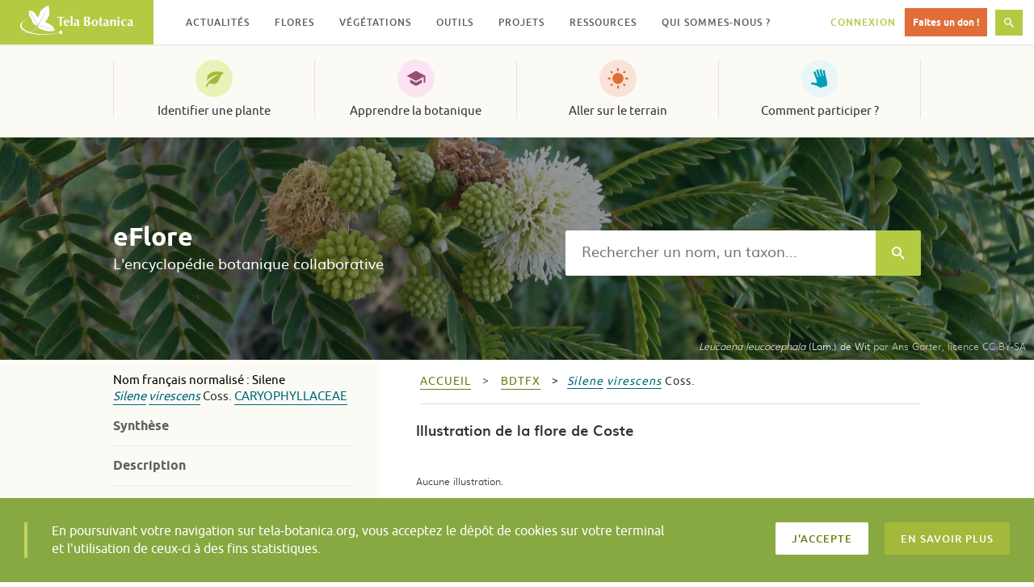

--- FILE ---
content_type: text/css
request_url: https://www.tela-botanica.org/wp-content/themes/telabotanica/dist/bundle.css?ver=5.9.12
body_size: 25175
content:
/*! Flickity v2.1.2
https://flickity.metafizzy.co
---------------------------------------------- */.flickity-enabled{position:relative}.flickity-enabled:focus{outline:none}.flickity-viewport{overflow:hidden;position:relative;height:100%}.flickity-slider{position:absolute;width:100%;height:100%}.flickity-enabled.is-draggable{-webkit-tap-highlight-color:transparent;tap-highlight-color:transparent;-webkit-user-select:none;-moz-user-select:none;-ms-user-select:none;user-select:none}.flickity-enabled.is-draggable .flickity-viewport{cursor:move;cursor:-webkit-grab;cursor:grab}.flickity-enabled.is-draggable .flickity-viewport.is-pointer-down{cursor:-webkit-grabbing;cursor:grabbing}.flickity-button{position:absolute;background:hsla(0,0%,100%,.75);border:none;color:#333}.flickity-button:hover{background:#fff;cursor:pointer}.flickity-button:focus{outline:none;box-shadow:0 0 0 5px #19f}.flickity-button:active{opacity:.6}.flickity-button:disabled{opacity:.3;cursor:auto;pointer-events:none}.flickity-button-icon{fill:#333}.flickity-prev-next-button{top:50%;width:44px;height:44px;border-radius:50%;transform:translateY(-50%)}.flickity-prev-next-button.previous{left:10px}.flickity-prev-next-button.next{right:10px}.flickity-rtl .flickity-prev-next-button.previous{left:auto;right:10px}.flickity-rtl .flickity-prev-next-button.next{right:auto;left:10px}.flickity-prev-next-button .flickity-button-icon{position:absolute;left:20%;top:20%;width:60%;height:60%}.flickity-page-dots{position:absolute;width:100%;bottom:-25px;padding:0;margin:0;list-style:none;text-align:center;line-height:1}.flickity-rtl .flickity-page-dots{direction:rtl}.flickity-page-dots .dot{display:inline-block;width:10px;height:10px;margin:0 8px;background:#333;border-radius:50%;opacity:.25;cursor:pointer}.flickity-page-dots .dot.is-selected{opacity:1}/*! normalize-scss | MIT/GPLv2 License | bit.ly/normalize-scss */html{line-height:1.15;-ms-text-size-adjust:100%;-webkit-text-size-adjust:100%}body{margin:0}article,aside,footer,header,nav,section{display:block}h1{font-size:2em;margin:.67em 0}figcaption,figure{display:block}figure{margin:1em 40px}hr{-webkit-box-sizing:content-box;box-sizing:content-box;height:0;overflow:visible}main{display:block}pre{font-family:monospace,monospace;font-size:1em}a{background-color:transparent;-webkit-text-decoration-skip:objects}abbr[title]{border-bottom:none;text-decoration:underline;-webkit-text-decoration:underline dotted;text-decoration:underline dotted}b,strong{font-weight:inherit;font-weight:bolder}code,kbd,samp{font-family:monospace,monospace;font-size:1em}dfn{font-style:italic}mark{background-color:#ff0;color:#000}small{font-size:80%}sub,sup{font-size:75%;line-height:0;position:relative;vertical-align:baseline}sub{bottom:-.25em}sup{top:-.5em}audio,video{display:inline-block}audio:not([controls]){display:none;height:0}img{border-style:none}svg:not(:root){overflow:hidden}button,input,optgroup,select,textarea{font-family:sans-serif;font-size:100%;line-height:1.15;margin:0}button{overflow:visible}button,select{text-transform:none}[type=reset],[type=submit],button,html [type=button]{-webkit-appearance:button}[type=button]::-moz-focus-inner,[type=reset]::-moz-focus-inner,[type=submit]::-moz-focus-inner,button::-moz-focus-inner{border-style:none;padding:0}[type=button]:-moz-focusring,[type=reset]:-moz-focusring,[type=submit]:-moz-focusring,button:-moz-focusring{outline:1px dotted ButtonText}input{overflow:visible}[type=checkbox],[type=radio]{-webkit-box-sizing:border-box;box-sizing:border-box;padding:0}[type=number]::-webkit-inner-spin-button,[type=number]::-webkit-outer-spin-button{height:auto}[type=search]{-webkit-appearance:textfield;outline-offset:-2px}[type=search]::-webkit-search-cancel-button,[type=search]::-webkit-search-decoration{-webkit-appearance:none}::-webkit-file-upload-button{-webkit-appearance:button;font:inherit}fieldset{padding:.35em .75em .625em}legend{-webkit-box-sizing:border-box;box-sizing:border-box;display:table;max-width:100%;padding:0;color:inherit;white-space:normal}progress{display:inline-block;vertical-align:baseline}textarea{overflow:auto}details{display:block}summary{display:list-item}menu{display:block}canvas{display:inline-block}[hidden],template{display:none}html{-webkit-box-sizing:border-box;box-sizing:border-box}*,:after,:before{-webkit-box-sizing:inherit;box-sizing:inherit}::-moz-selection{background:rgba(178,203,67,.4);color:inherit;text-shadow:inherit}::selection{background:rgba(178,203,67,.4);color:inherit;text-shadow:inherit}img::-moz-selection{background:transparent}img::selection{background:transparent}body{-webkit-tap-highlight-color:rgba(178,203,67,.4)}@font-face{font-family:Muli;src:url(fonts/muli-light-webfont.eot);src:url(fonts/muli-light-webfont.eot?#iefix) format("embedded-opentype"),url(fonts/muli-light-webfont.woff2) format("woff2"),url(fonts/muli-light-webfont.woff) format("woff"),url(fonts/muli-light-webfont.ttf) format("truetype");font-weight:300;font-style:normal;font-display:fallback}@font-face{font-family:Muli;src:url(fonts/muli-regular-webfont.eot);src:url(fonts/muli-regular-webfont.eot?#iefix) format("embedded-opentype"),url(fonts/muli-regular-webfont.woff2) format("woff2"),url(fonts/muli-regular-webfont.woff) format("woff"),url(fonts/muli-regular-webfont.ttf) format("truetype");font-weight:400;font-style:normal;font-display:fallback}@font-face{font-family:Muli;src:url(fonts/muli-bold-webfont.eot);src:url(fonts/muli-bold-webfont.eot?#iefix) format("embedded-opentype"),url(fonts/muli-bold-webfont.woff2) format("woff2"),url(fonts/muli-bold-webfont.woff) format("woff"),url(fonts/muli-bold-webfont.ttf) format("truetype");font-weight:700;font-style:normal;font-display:fallback}@font-face{font-family:Ubuntu;src:url(fonts/ubuntu-bold-webfont.eot);src:url(fonts/ubuntu-bold-webfont.eot?#iefix) format("embedded-opentype"),url(fonts/ubuntu-bold-webfont.woff2) format("woff2"),url(fonts/ubuntu-bold-webfont.woff) format("woff"),url(fonts/ubuntu-bold-webfont.ttf) format("truetype");font-weight:700;font-style:normal;font-display:swap}@font-face{font-family:Ubuntu;src:url(fonts/ubuntu-medium-webfont.eot);src:url(fonts/ubuntu-medium-webfont.eot?#iefix) format("embedded-opentype"),url(fonts/ubuntu-medium-webfont.woff2) format("woff2"),url(fonts/ubuntu-medium-webfont.woff) format("woff"),url(fonts/ubuntu-medium-webfont.ttf) format("truetype");font-weight:500;font-style:normal;font-display:swap}@font-face{font-family:Ubuntu;src:url(fonts/ubuntu-regular-webfont.eot);src:url(fonts/ubuntu-regular-webfont.eot?#iefix) format("embedded-opentype"),url(fonts/ubuntu-regular-webfont.woff2) format("woff2"),url(fonts/ubuntu-regular-webfont.woff) format("woff"),url(fonts/ubuntu-regular-webfont.ttf) format("truetype");font-weight:400;font-style:normal;font-display:swap}@font-face{font-family:Ubuntu;src:url(fonts/ubuntu-light-webfont.eot);src:url(fonts/ubuntu-light-webfont.eot?#iefix) format("embedded-opentype"),url(fonts/ubuntu-light-webfont.woff2) format("woff2"),url(fonts/ubuntu-light-webfont.woff) format("woff"),url(fonts/ubuntu-light-webfont.ttf) format("truetype");font-weight:300;font-style:normal;font-display:swap}html{font-size:62.5%}body{font-family:Muli,sans-serif;font-size:15px;font-size:1.5rem;-moz-osx-font-smoothing:grayscale;-webkit-font-smoothing:antialiased;font-weight:300}strong{font-weight:700}.hidden-accessibly,.screen-reader-text{clip:rect(1px 1px 1px 1px);clip:rect(1px,1px,1px,1px);height:1px;overflow:hidden;position:absolute!important;width:1px;word-wrap:normal!important}.only-on-small{display:none!important}.layout-wrapper{margin:0 auto}.layout-content-col>.layout-wrapper>.layout-column{background-color:#fcfaf5;position:relative}.layout-content-col>.layout-wrapper>.layout-column .layout-column-item{margin-bottom:30px;margin-bottom:3rem}.layout-content-col>.layout-wrapper>.layout-column .layout-column-item:last-child{margin-bottom:0}.layout-content-col>.layout-wrapper>.layout-column .layout-column-item.background-white{background-color:#fff}.layout-content-col>.layout-wrapper>.layout-column .layout-column-item.with-shadow{-webkit-box-shadow:-.6rem .6rem 0 0 hsla(48,13%,50%,.1);box-shadow:-.6rem .6rem 0 0 hsla(48,13%,50%,.1);position:relative}.layout-content-col>.layout-wrapper>.layout-column .layout-column-item.with-padding{padding:20px;padding:2rem}.layout-content-col.full-width>.layout-wrapper{width:100%}.layout-content-col.full-width>.layout-wrapper>.layout-column{-webkit-box-flex:0;-ms-flex:0 0 360px;-ms-flex:0 0 36rem;flex:0 0 360px;flex:0 0 36rem;padding-left:50px;padding-left:5rem;padding-right:50px;padding-right:5rem;width:360px;width:36rem}.layout-content-col.full-width>.layout-wrapper>.layout-column:before{display:none}.layout-content-col.full-width>.layout-wrapper>.layout-column .button-top{text-align:center}.layout-content-col.full-width>.layout-wrapper>.layout-content{margin-left:0;padding:0 50px;padding:0 5rem}.layout-content-col.reversed-colors{background-color:#f4f4f4}.layout-content-col.reversed-colors>.layout-wrapper>.layout-column,.layout-content-col.reversed-colors>.layout-wrapper>.layout-column:before{background-color:#fff}.layout-content-col.reversed-colors>.layout-wrapper>.layout-content{background-color:#f4f4f4}.layout-content-col.is-dashboard>.layout-wrapper{width:100%}.layout-content-col.is-dashboard>.layout-wrapper>.layout-column{-webkit-box-flex:0;-ms-flex:0 0 260px;-ms-flex:0 0 26rem;flex:0 0 260px;flex:0 0 26rem;padding:0;width:260px;width:26rem}.layout-content-col.is-dashboard>.layout-wrapper>.layout-column:before{display:none}.layout-content-col.is-dashboard>.layout-wrapper>.layout-column>*{height:100%}.layout-content-col.is-dashboard>.layout-wrapper>.layout-content{margin-left:auto;margin-right:auto;max-width:1120px;max-width:112rem;padding:40px 60px;padding:4rem 6rem}.layout-full-width>.layout-wrapper{position:relative}.layout-full-width .layout-components{margin:0 auto;overflow:hidden}.layout-full-width .layout-components>:first-child{margin-top:0}.layout-full-width.background-beige{background-color:#f8f5ef}.component+.component{margin-top:30px;margin-top:3rem}.component-accordion__panel{display:block;overflow:hidden;opacity:1;-webkit-transition:visibility 0s ease,max-height .5s ease,opacity .5s ease;-o-transition:visibility 0s ease,max-height .5s ease,opacity .5s ease;transition:visibility 0s ease,max-height .5s ease,opacity .5s ease;max-height:10000px;max-height:1000rem;visibility:visible;-webkit-transition-delay:0s;-o-transition-delay:0s;transition-delay:0s;margin:0;padding:0}.component-accordion__panel[aria-hidden=true]{display:block;max-height:0;opacity:0;visibility:hidden;-webkit-transition-delay:.5s,0s,0s;-o-transition-delay:.5s,0s,0s;transition-delay:.5s,0s,0s;margin:0;padding:0}.component-accordion__panel[role=tabpanel] .component-accordion__header{display:none}.component-accordion__header{background:transparent;border:0;border-bottom:1px solid #ddd;border-bottom:.1rem solid #ddd;color:#232323;cursor:pointer;display:block;font-family:Ubuntu,sans-serif;font-size:18px;font-size:1.8rem;font-weight:400;padding:15px 5px;padding:1.5rem .5rem;text-align:left;width:100%}.component-accordion__header:before{color:#a2b93b;content:"\25B7";display:inline-block;margin-right:15px;margin-right:1.5rem;-webkit-transition:-webkit-transform .2s ease;transition:-webkit-transform .2s ease;-o-transition:-o-transform .2s ease;transition:transform .2s ease;transition:transform .2s ease,-webkit-transform .2s ease,-o-transform .2s ease}.component-accordion__header[aria-expanded=true]:before{-webkit-transform:rotate(90deg);-ms-transform:rotate(90deg);-o-transform:rotate(90deg);transform:rotate(90deg)}.component-accordion__header[aria-selected=true]:before{content:"\25B6"}.component-accordion .component-accordion__header+p{margin-top:20px;margin-top:2rem}.component-articles-items{list-style:none;margin:0;padding:0}.component-buttons:not(.as-links),.component-buttons:not(.as-seamless){text-align:center}.component-contact{-webkit-box-align:start;-ms-flex-align:start;align-items:flex-start;border-bottom:1px solid hsla(48,13%,50%,.2);border-bottom:.1rem solid hsla(48,13%,50%,.2);border-top:1px solid hsla(48,13%,50%,.2);border-top:.1rem solid hsla(48,13%,50%,.2);display:-webkit-box;display:-ms-flexbox;display:flex;font-size:16px;font-size:1.6rem;font-weight:400;line-height:24px;line-height:2.4rem;overflow:hidden;padding:20px 0;padding:2rem 0;position:relative}.component-contact+.component-contact{border-top:0;padding-top:0}.component-contact a{border-bottom:1px solid;border-bottom:.1rem solid;color:#006979;font-weight:400;text-decoration:none;-webkit-transition:background .2s ease;-o-transition:background .2s ease;transition:background .2s ease}.component-contact a:focus,.component-contact a:hover{background-color:rgba(0,105,121,.1)}.component-contact-image{-webkit-box-align:center;-ms-flex-align:center;align-items:center;background:#e9f2b7 50% no-repeat;background-size:cover;border-radius:50%;display:-webkit-box;display:-ms-flexbox;display:flex;float:left;-webkit-box-pack:center;-ms-flex-pack:center;justify-content:center;height:100px;height:10rem;margin-right:25px;margin-right:2.5rem;min-width:100px;min-width:10rem;overflow:hidden}.component-contact-image .icon{fill:#b2cb43;height:25px;height:2.5rem;width:25px;width:2.5rem}.component-contact-name{font-weight:700}.component-contact-details{list-style:none;margin:0;padding:0;margin-top:5px;margin-top:.5rem}.component-embed{color:#333;line-height:24px;line-height:2.4rem}.component-embed-wrapper{height:0;height:auto;margin:0 0 20px;margin:0 0 2rem;max-width:100%;overflow:hidden;padding-bottom:56.25%;position:relative}.component-embed-wrapper embed,.component-embed-wrapper iframe,.component-embed-wrapper object{border:0;display:block;height:100%;left:0;position:absolute;top:0;width:100%}.component-embed-description p{margin:0 0 20px;margin:0 0 2rem}.component-embed a{border-bottom:1px solid;border-bottom:.1rem solid;color:#006979;text-decoration:none;-webkit-transition:background .2s ease;-o-transition:background .2s ease;transition:background .2s ease}.component-embed a:focus,.component-embed a:hover{background-color:rgba(0,105,121,.1)}.component-image img{display:block;max-width:100%}.component-image.left,.component-image.right{margin-bottom:20px;margin-bottom:2rem;max-width:50%}.component-image.left{float:left;margin-right:25px;margin-right:2.5rem}.component-image.right{float:right;margin-left:25px;margin-left:2.5rem}.component-image.center img{margin:0 auto}.component-image.center .component-image-credits{text-align:center}.component-image-credits{color:#777;font-size:13px;font-size:1.3rem;line-height:18px;line-height:1.8rem;margin-top:7px;margin-top:.7rem}.component-image-credits-title{font-weight:700}.component-image-credits a{color:#777;text-decoration:none}.component-image-credits a:focus,.component-image-credits a:hover{text-decoration:underline}.component-info{clear:both}.component-info-title{color:#e16e38;font-family:Ubuntu,sans-serif;font-size:20px;font-size:2rem;font-weight:500;position:relative}.component-info-title span{background-color:#fff;padding-right:10px;padding-right:1rem;position:relative}.component-info-title:before{background:hsla(48,13%,50%,.2);content:"";display:block;height:2px;height:.2rem;position:absolute;top:50%;width:100%}.component-info-items{line-height:26px;line-height:2.6rem}.component-info-item-title{clear:left;color:#e16e38;float:left;font-weight:700}.component-info-item-title:after{content:":";margin:0 5px;margin:0 .5rem}.component-info-item-text{display:block;margin-left:0}.component-info-item-text p{margin:0}.component-intro{color:#333;font-weight:400;line-height:1.7}.component-intro p{margin:0 0 20px;margin:0 0 2rem}.component-intro a{border-bottom:1px solid;border-bottom:.1rem solid;color:#006979;text-decoration:none}.component-intro a:focus,.component-intro a:hover{background-color:rgba(0,105,121,.1)}.component-links-title{color:#333;font-family:Ubuntu,sans-serif;font-weight:300;line-height:1.3;margin:0 0 10px;margin:0 0 1rem}.component-links ul{list-style:none;margin:0;padding:0}.component-links li+li{margin-top:2px;margin-top:.2rem}.component-links a{background-color:rgba(0,159,184,.1);color:#333;display:block;font-family:Ubuntu,sans-serif;font-weight:400;line-height:18px;line-height:1.8rem;overflow:hidden;position:relative;text-decoration:none;-webkit-transition:background .2s ease;-o-transition:background .2s ease;transition:background .2s ease}.component-links a .icon{fill:#009fb8;left:15px;left:1.5rem;position:absolute;top:50%;-webkit-transform:translateY(-50%);-ms-transform:translateY(-50%);-o-transform:translateY(-50%);transform:translateY(-50%);width:12px;width:1.2rem}.component-links a:focus,.component-links a:hover{background-color:rgba(0,159,184,.2)}.component-links a:focus:before,.component-links a:hover:before{color:#333}.component-links-metadata{color:#006979;font-size:14px;font-size:1.4rem}.component-map{clear:both}.component-map-map{height:360px;height:36rem}.component-accordion,.component-text{color:#333;line-height:24px;line-height:2.4rem}.component-accordion p,.component-text p{margin:0 0 20px;margin:0 0 2rem}.component-accordion p:last-child,.component-text p:last-child{margin-bottom:0}.component-accordion a,.component-text a{border-bottom:1px solid;border-bottom:.1rem solid;color:#006979;font-weight:400;text-decoration:none;-webkit-transition:background .2s ease;-o-transition:background .2s ease;transition:background .2s ease}.component-accordion a:focus,.component-accordion a:hover,.component-text a:focus,.component-text a:hover{background-color:rgba(0,105,121,.1)}.component-accordion a.logo,.component-text a.logo{border:0;display:inline-block;-webkit-filter:grayscale(1);filter:grayscale(1);-webkit-transition:all .2s ease;-o-transition:all .2s ease;transition:all .2s ease}.component-accordion a.logo img,.component-text a.logo img{vertical-align:middle;width:150px;width:15rem}.component-accordion a.logo:focus,.component-accordion a.logo:hover,.component-text a.logo:focus,.component-text a.logo:hover{background-color:transparent;-webkit-filter:none;filter:none}.component-accordion b,.component-accordion strong,.component-text b,.component-text strong{font-weight:700}.component-accordion table,.component-text table{border-collapse:collapse}.component-accordion table td,.component-accordion table th,.component-text table td,.component-text table th{border:1px solid #ddd;border:.1rem solid #ddd;padding:5px;padding:.5rem}.component-title{color:#232323;font-family:Ubuntu,sans-serif;position:relative}.component-title+.component-title{margin-top:0}.component-title-anchor{display:block;height:0;margin-top:-95px;margin-top:-9.5rem;position:absolute;top:0;visibility:hidden}body.admin-bar .component-title-anchor{margin-top:-127px;margin-top:-12.7rem}.component-title h2,.component-title h3,.component-title h4{line-height:1.25}.component-title h2{font-weight:700;margin:0;position:relative}.component-title h2:before{background-color:#c3d45d;content:"";display:block;height:100%;position:absolute;left:-50px;left:-5rem;width:4px;width:.4rem}.component-title h3,.component-title h4{font-weight:300;margin:0}.component-title:first-child{margin-top:0}.component-tools{color:#333;line-height:1.6;overflow:hidden}.component-tools-items{list-style:none;margin:0;padding:0}.component-tools-item{clear:both;overflow:hidden}.component-tools-item+.component-tools-item{margin-top:40px;margin-top:4rem}.component-tools-item-icon{-webkit-box-align:center;-ms-flex-align:center;align-items:center;display:-webkit-box;display:-ms-flexbox;display:flex;float:left;-webkit-box-pack:center;-ms-flex-pack:center;justify-content:center;position:relative}.component-tools-item-icon:after{background-color:currentColor;border-radius:.4rem;content:"";display:block;height:100%;left:0;opacity:.2;position:absolute;top:0;-webkit-transition:opacity .2s ease;-o-transition:opacity .2s ease;transition:opacity .2s ease;width:100%}.component-tools-item-icon:focus:after,.component-tools-item-icon:hover:after{opacity:.3}.component-tools-item-icon svg{fill:currentColor}.component-tools-item-title{font-family:Ubuntu,sans-serif;font-weight:700;line-height:1.4;margin-top:0}.component-tools-item-title a{border-bottom:2px solid transparent;border-bottom:.2rem solid transparent;color:#232323;text-decoration:none;-webkit-transition:border .2s ease;-o-transition:border .2s ease;transition:border .2s ease}.component-tools-item-title a:focus,.component-tools-item-title a:hover{border-bottom-color:currentColor}.component-tools-item-description{margin-bottom:10px;margin-bottom:1rem}.component-tools-item-description p{margin:0}.component-tools-item-description b,.component-tools-item-description strong{font-weight:700}.component-tools-item-link{line-height:1.2;padding-bottom:2px;padding-bottom:.2rem}.component-tools-item-link a{color:#72654f;font-family:Ubuntu,sans-serif;font-size:13px;font-size:1.3rem;font-weight:500;letter-spacing:1px;letter-spacing:.1rem;text-decoration:none;text-transform:uppercase;-webkit-transition:border .2s ease;-o-transition:border .2s ease;transition:border .2s ease}.component-tools-item-link a span{border-bottom:2px solid transparent;border-bottom:.2rem solid transparent}.component-tools-item-link a:focus span,.component-tools-item-link a:hover span{border-bottom-color:currentColor}.component-tools-item-link a:after{content:"\203A";display:inline;margin-left:5px;margin-left:.5rem}.block-contribute-header{margin:0 auto;max-width:660px;max-width:66rem;text-align:center}.block-contribute-title{color:#333;font-family:Ubuntu,sans-serif;font-weight:300;line-height:1.1;margin:0;text-align:center}.block-contribute-content,.block-contribute-item{text-align:center}.block-contribute-item-link{color:#333;display:block;font-size:15px;font-size:1.5rem;text-decoration:none}.block-contribute-item-link:focus .block-contribute-item-title span,.block-contribute-item-link:hover .block-contribute-item-title span{border-bottom-color:currentColor}.block-contribute-item-link:focus .block-contribute-item-button,.block-contribute-item-link:hover .block-contribute-item-button{color:#413d38}.block-contribute-item-image{background-position:50%;background-size:cover;border-radius:50%;margin:0 auto 20px;margin:0 auto 2rem}.block-contribute-item-title{color:#232323;font-family:Ubuntu,sans-serif;font-weight:700;line-height:1.3;margin-bottom:10px;margin-bottom:1rem;margin-top:0}.block-contribute-item-title span{border-bottom:2px solid transparent;border-bottom:.2rem solid transparent;-webkit-transition:border .2s ease;-o-transition:border .2s ease;transition:border .2s ease}.block-contribute-item-text{line-height:1.6}.block-contribute-item-button{color:#e16e38;font-family:Ubuntu,sans-serif;font-size:13px;font-size:1.3rem;font-weight:500;letter-spacing:1px;letter-spacing:.1rem;text-decoration:none;text-transform:uppercase;-webkit-transition:color .2s ease;-o-transition:color .2s ease;transition:color .2s ease}.block-contribute-item-button:after{content:"\203A";display:inline;margin-left:5px;margin-left:.5rem}.block-focus{background:50% no-repeat;background-size:cover}.block-focus.with-background-image{position:relative}.block-focus.with-background-image:before{background-color:rgba(21,34,41,.6);content:"";display:block;height:100%;left:0;position:absolute;top:0;width:100%}.block-focus.with-background-image,.block-focus.with-background-image .block-focus-title{color:#fff}.block-focus.with-background-image>*{position:relative}.block-focus.with-background-image>.block-focus-credits{position:absolute}.block-focus>.component{margin:0 auto 50px;margin:0 auto 5rem;max-width:1000px;max-width:100rem}.block-focus>.component-image img{margin:0 auto}.block-focus>.component-image .component-image-credits{text-align:center}.block-focus-header{margin:0 auto;max-width:660px;max-width:66rem;text-align:center}.block-focus-title{color:#333;font-family:Ubuntu,sans-serif;font-weight:300;line-height:1.2;margin:0;text-align:center}.component+.block-focus-title{margin-top:40px;margin-top:4rem}.block-focus-title-icon{-webkit-box-align:center;-ms-flex-align:center;align-items:center;background-color:#f3f7de;border-radius:50%;display:-webkit-box;display:-ms-flexbox;display:flex;height:80px;height:8rem;-webkit-box-pack:center;-ms-flex-pack:center;justify-content:center;margin:0 auto 20px;margin:0 auto 2rem;width:80px;width:8rem}.block-focus-title-icon svg{height:38px;height:3.8rem;width:38px;width:3.8rem}.block-focus-intro{line-height:1.6}.block-focus-intro a{color:inherit}.block-focus-intro a:focus,.block-focus-intro a:hover{text-decoration:none}.block-focus-intro+.component-buttons{margin-top:20px;margin-top:2rem}.block-focus-content{margin:0 auto}.block-focus-content>.component-embed{width:500px;width:50rem}.block-focus-content-text h3{color:#232323;font-family:Ubuntu,sans-serif;font-weight:700;line-height:1.25;margin-bottom:15px;margin-bottom:1.5rem}.block-focus-content-text h3:first-child{margin-top:10px;margin-top:1rem}.block-list-features-title{color:#232323;font-family:Ubuntu,sans-serif;font-weight:300;line-height:1.2;margin:0;text-align:center}.block-list-features-items{list-style:none;margin:0;padding:0}.block-list-features-item{margin-top:30px;margin-top:3rem;overflow:hidden}.block-list-features-item-icon{-webkit-box-align:center;-ms-flex-align:center;align-items:center;display:-webkit-box;display:-ms-flexbox;display:flex;float:left;height:50px;height:5rem;-webkit-box-pack:center;-ms-flex-pack:center;justify-content:center;position:relative;width:50px;width:5rem}.block-list-features-item-icon:after{background-color:currentColor;border-radius:.4rem;content:"";display:block;height:100%;left:0;opacity:.2;position:absolute;top:0;-webkit-transition:opacity .2s ease;-o-transition:opacity .2s ease;transition:opacity .2s ease;width:100%}.block-list-features-item-icon img{max-height:24px;max-height:2.4rem;max-width:24px;max-width:2.4rem}.block-list-features-item-icon svg{fill:currentColor;height:24px;height:2.4rem;width:24px;width:2.4rem}.block-list-features-item-icon~.block-list-features-item-description,.block-list-features-item-icon~.block-list-features-item-title{margin-left:70px;margin-left:7rem}.block-list-features-item-title{font-family:Ubuntu,sans-serif;font-weight:700;margin-bottom:5px;margin-bottom:.5rem;margin-top:0}.block-list-features-item-description{font-size:14px;font-size:1.4rem;line-height:22px;line-height:2.2rem}.block-list-features-item-description a{border-bottom:1px solid;border-bottom:.1rem solid;color:#006979;font-weight:400;text-decoration:none;-webkit-transition:background .2s ease;-o-transition:background .2s ease;transition:background .2s ease}.block-list-features-item-description a:focus,.block-list-features-item-description a:hover{background-color:rgba(0,105,121,.1)}.block-list-projects .card-project:after{background:-webkit-gradient(linear,left top,left bottom,from(hsla(0,0%,100%,0)),to(#fff));background:-webkit-linear-gradient(top,hsla(0,0%,100%,0),#fff);background:-o-linear-gradient(top,hsla(0,0%,100%,0) 0,#fff 100%);background:linear-gradient(180deg,hsla(0,0%,100%,0) 0,#fff);bottom:0;content:"";display:block;height:60px;height:6rem;left:0;pointer-events:none;position:absolute;width:100%}.block-main-features-title{color:#333;font-family:Ubuntu,sans-serif;font-size:32px;font-size:3.2rem;font-weight:300;line-height:36px;line-height:3.6rem;margin:0 0 70px;margin:0 0 7rem;text-align:center}.block-main-features-items{list-style:none;margin:0;padding:0;text-align:center}.block-main-features-item{overflow:hidden}.block-main-features-item-icon{-webkit-box-align:center;-ms-flex-align:center;align-items:center;display:-webkit-box;display:-ms-flexbox;display:flex;fill:#a2b93b;height:40px;height:4rem;-webkit-box-pack:center;-ms-flex-pack:center;justify-content:center}.block-main-features-item-icon img{max-height:40px;max-height:4rem;max-width:40px;max-width:4rem}.block-main-features-item-icon svg{height:40px;height:4rem;width:40px;width:4rem}.block-main-features-item-title{color:#333;font-family:Ubuntu,sans-serif;font-weight:700;margin-top:0}.block-main-features-item-description{font-size:14px;font-size:1.4rem;line-height:22px;line-height:2.2rem;margin:0 auto;max-width:200px;max-width:20rem}.block-main-features-item-description a{border-bottom:1px solid;border-bottom:.1rem solid;color:#006979;font-weight:400;text-decoration:none;-webkit-transition:background .2s ease;-o-transition:background .2s ease;transition:background .2s ease}.block-main-features-item-description a:focus,.block-main-features-item-description a:hover{background-color:rgba(0,105,121,.1)}.block-mosaic-item-images,.block-mosaic-items{list-style:none;margin:0;padding:0}.block-mosaic-item{color:#333;font-size:16px;font-size:1.6rem;line-height:1.6;overflow:hidden}.block-mosaic-item-title{color:#232323;font-family:Ubuntu,sans-serif;font-weight:700;line-height:1.3;margin:0}.block-mosaic-item-text{margin:5px 0 15px;margin:.5rem 0 1.5rem}.block-mosaic-item-image,.block-mosaic-item-image a{display:inline-block}.block-mosaic-item-image a{-webkit-transition:opacity .2s ease;-o-transition:opacity .2s ease;transition:opacity .2s ease}.block-mosaic-item-image a:focus,.block-mosaic-item-image a:hover{opacity:.9}#activate-page #activation-form,#activate-page .notice-registration,#activate-page>p:nth-child(3){display:none}.appli-chorologie ul.pagination{padding:0 0 2px;border-top:none}.appli-chorologie .form-control#select-nb-par-page{padding-top:2px;margin-bottom:2px}.appli-collections #col-form input[type=submit],.appli-collections #pers-form input[type=submit],.appli-collections #pub-form input[type=submit]{border:none;cursor:pointer}.appli-collections #col_resultat{margin-bottom:50px}.appli-collections #col_resultat li{padding-top:3px}.appli-collections #col_resultat ul>li>a{color:#598000}.appli-collections .ui-widget-header{background:#b2cb43 none repeat-x scroll 50% 50%}.appli-collections p.txt-long{width:auto}.article-title{font-family:Ubuntu,sans-serif;font-weight:700;line-height:1.4;margin:0}.article-title a{border-bottom:2px solid transparent;border-bottom:.2rem solid transparent;color:#232323;text-decoration:none;-webkit-transition:border .2s ease;-o-transition:border .2s ease;transition:border .2s ease}.article-title a:focus,.article-title a:hover{border-bottom-color:#232323}.article-title .icon{height:12px;height:1.2rem;margin-left:5px;margin-left:.5rem;width:12px;width:1.2rem}.article-thumbnail{float:right;margin-left:25px;margin-left:2.5rem}.article-image{display:block}.article-image img{display:block;max-width:100%;height:auto}.breadcrumbs+.article{margin-top:30px;margin-top:3rem}.article+.article{border-top:1px solid #ddd;border-top:.1rem solid #ddd;margin-top:25px;margin-top:2.5rem;padding-top:25px;padding-top:2.5rem}.article .component-accordion h2,.article .component-text h2,.article .component-title h2{color:#333;font-weight:300}.article.is-small{display:-webkit-box;display:-ms-flexbox;display:flex;overflow:hidden}.article.is-small .article-title{font-size:19px;font-size:1.9rem;line-height:28px;line-height:2.8rem;margin-bottom:0}.article.is-small .article-thumbnail{background:50% no-repeat;background-size:cover;border-radius:50%;float:left;margin:0;overflow:hidden}.breadcrumbs{border-bottom:1px solid #ddd;border-bottom:.1rem solid #ddd;color:#72654f;line-height:10px;line-height:1rem;padding:18px 0 17px;padding:1.8rem 0 1.7rem;margin-bottom:20px;margin-bottom:2rem}.breadcrumbs-items{list-style:none;margin:0;padding:0;overflow:hidden;-o-text-overflow:ellipsis;text-overflow:ellipsis;white-space:nowrap}.breadcrumbs.no-border{border:0}.layout-central-col .breadcrumbs{padding-top:0}.layout-content-col.full-width .breadcrumbs{margin-bottom:0}.breadcrumbs-item{display:inline;font-family:Ubuntu,sans-serif;font-size:14px;font-size:1.4rem;font-weight:400;letter-spacing:1px;letter-spacing:.1rem;line-height:18px;line-height:1.8rem;text-transform:uppercase;margin-right:10px;margin-right:1rem}.breadcrumbs-item>a{border-bottom:1px solid #6c7b0f;border-bottom:.1rem solid #6c7b0f;color:#6c7b0f;display:inline-block;text-decoration:none;-webkit-transition:border .2s ease;-o-transition:border .2s ease;transition:border .2s ease}.breadcrumbs-item>a:hover{border-bottom-color:transparent}.breadcrumbs-item:last-child{margin-right:0}.breadcrumbs-item:last-child>a{display:inline;border:0;color:#72654f;cursor:default;pointer-events:none}.breadcrumbs-item div{display:inline-block}.breadcrumbs-item+.breadcrumbs-item:before{content:">";margin-right:10px;margin-right:1rem;position:relative;speak:none}.breadcrumbs-button{float:right}.breadcrumbs-button .icon{height:18px;height:1.8rem;width:18px;width:1.8rem}.block-dashboard+.block-dashboard{margin-top:35px;margin-top:3.5rem}.block-dashboard>.title{padding-bottom:5px;padding-bottom:.5rem;padding-top:0}.block-dashboard-content{background-color:#fff;min-height:200px;min-height:20rem}.block-dashboard-footer{padding:15px;padding:1.5rem;text-align:center}.block-dashboard.is-empty .block-dashboard-content{-webkit-box-align:center;-ms-flex-align:center;align-items:center;color:#aaa;display:-webkit-box;display:-ms-flexbox;display:flex;-webkit-box-orient:vertical;-webkit-box-direction:normal;-ms-flex-direction:column;flex-direction:column;-webkit-box-pack:center;-ms-flex-pack:center;justify-content:center;text-align:center}.block-dashboard.is-empty .block-dashboard-content>.icon{fill:#aaa;height:40px;height:4rem;width:40px;width:4rem;margin-bottom:5px;margin-bottom:.5rem}.block-dashboard.transparent-content .block-dashboard-content{background:transparent}.block-dashboard-empty-text{font-style:italic;margin-bottom:25px;margin-bottom:2.5rem}.block-dashboard-images .block-dashboard-content-images{line-height:0}.block-dashboard-images .block-dashboard-content-images a,.block-dashboard-images .block-dashboard-content-images img{display:inline-block}.block-dashboard-images .block-dashboard-content-images a{-webkit-transition:opacity .2s ease;-o-transition:opacity .2s ease;transition:opacity .2s ease;width:25%}.block-dashboard-images .block-dashboard-content-images a:hover{opacity:.85}.block-dashboard-images .block-dashboard-content-images img{width:100%}.block-dashboard-map iframe{border:0;display:block;height:360px;height:36rem;width:100%}.ais-infinite-hits--showmore button,.button{background-color:#a2b93b;border-radius:.2rem;border:0 none;cursor:pointer;color:#fff;display:inline-block;font-family:Ubuntu,sans-serif;font-size:13px;font-size:1.3rem;font-weight:500;letter-spacing:1px;letter-spacing:.1rem;line-height:15px;line-height:1.5rem;text-align:center;text-decoration:none;text-transform:uppercase;-webkit-transition:background .2s ease;-o-transition:background .2s ease;transition:background .2s ease}.ais-infinite-hits--showmore button:focus,.ais-infinite-hits--showmore button:hover,.button:focus,.button:hover{background-color:#b3c954}.ais-infinite-hits--showmore .button+button,.ais-infinite-hits--showmore button+.button,.ais-infinite-hits--showmore button+button,.button+.button{margin-left:20px;margin-left:2rem}.ais-infinite-hits--showmore button.orange,.button.orange{background-color:#e16e38}.ais-infinite-hits--showmore button.orange:focus,.ais-infinite-hits--showmore button.orange:hover,.button.orange:focus,.button.orange:hover{background-color:#e6885b}.ais-infinite-hits--showmore button.rouge,.button.rouge{background-color:#ff5d55}.ais-infinite-hits--showmore button.rouge:focus,.ais-infinite-hits--showmore button.rouge:hover,.button.rouge:focus,.button.rouge:hover{background-color:#ff847e}.ais-infinite-hits--showmore button.white,.button.white{background-color:#fff;color:#6c7b0f}.ais-infinite-hits--showmore button.white:focus,.ais-infinite-hits--showmore button.white:hover,.button.white:focus,.button.white:hover{background-color:#f0f0f0}.ais-infinite-hits--showmore button.outline,.button.outline{background:transparent;border:2px solid;border:.2rem solid;font-weight:400;padding:13px 18px;padding:1.3rem 1.8rem;-webkit-transition:opacity .2s ease;-o-transition:opacity .2s ease;transition:opacity .2s ease}.ais-infinite-hits--showmore button.outline:focus,.ais-infinite-hits--showmore button.outline:hover,.button.outline:focus,.button.outline:hover{opacity:.7}.ais-infinite-hits--showmore button.outline.taupe,.button.outline.taupe{color:#918a6f}.ais-infinite-hits--showmore button.link,.button.link{background-color:transparent;border-radius:0;color:#6c7b0f;padding:0}.ais-infinite-hits--showmore button.link>.icon,.button.link>.icon{height:14px;height:1.4rem}.ais-infinite-hits--showmore .button.link+button.link,.ais-infinite-hits--showmore button.link+.button.link,.ais-infinite-hits--showmore button.link+button.link,.button.link+.button.link{margin-left:30px;margin-left:3rem}.ais-infinite-hits--showmore button.link .button-text,.button.link .button-text{display:inline}.ais-infinite-hits--showmore button.link:after,.button.link:after{content:">";display:inline-block;margin-left:5px;margin-left:.5rem}.ais-infinite-hits--showmore button.link:focus,.ais-infinite-hits--showmore button.link:hover,.button.link:focus,.button.link:hover{background-color:transparent;color:#8c9f13}.ais-infinite-hits--showmore button.link.orange,.button.link.orange{color:#e16e38}.ais-infinite-hits--showmore button.link.orange:focus,.ais-infinite-hits--showmore button.link.orange:hover,.button.link.orange:focus,.button.link.orange:hover{color:#e6885b}.ais-infinite-hits--showmore button.link.rouge,.button.link.rouge{color:#ff5d55}.ais-infinite-hits--showmore button.link.rouge:focus,.ais-infinite-hits--showmore button.link.rouge:hover,.button.link.rouge:focus,.button.link.rouge:hover{color:#ff847e}.ais-infinite-hits--showmore button.link.white,.button.link.white{color:#fff}.ais-infinite-hits--showmore button.link.white:focus,.ais-infinite-hits--showmore button.link.white:hover,.button.link.white:focus,.button.link.white:hover{opacity:.7}.ais-infinite-hits--showmore button.link.back:after,.button.link.back:after{display:none}.ais-infinite-hits--showmore button.always-block,.button.always-block{display:block;width:100%}.ais-infinite-hits--showmore button>.icon,.button>.icon{fill:currentColor;vertical-align:sub}.button-text{display:inline-block}.button-text+.icon,.icon+.button-text{margin-left:10px;margin-left:1rem}.button-top{background:hsla(48,13%,50%,.1);border-radius:0;bottom:0;color:#72654f;display:block;font-family:Ubuntu,sans-serif;font-size:14px;font-size:1.4rem;font-weight:400;left:0;letter-spacing:1px;letter-spacing:.1rem;padding:15px 20px;padding:1.5rem 2rem;position:absolute;text-align:left;text-decoration:none;text-transform:uppercase;-webkit-transition:all .2s ease;-o-transition:all .2s ease;transition:all .2s ease;width:100%}.button-top:focus,.button-top:hover{background:hsla(48,13%,50%,.15);color:#413d38}.button-top .icon{fill:#72654f;height:12px;height:1.2rem;margin-right:5px;margin-right:.5rem;width:12px;width:1.2rem}.card-project{background-color:#fff;height:425px;height:42.5rem;position:relative;width:300px;width:30rem}.card-project em{color:#000;background:#fefac0;font-style:normal}.card-project-link{color:#333;display:block;text-decoration:none}.card-project-link:focus .card-project-title span,.card-project-link:hover .card-project-title span{border-bottom-color:currentColor}.card-project-link:focus .card-project-description,.card-project-link:hover .card-project-description{color:#606060}.card-project-cover{-webkit-box-align:center;-ms-flex-align:center;align-items:center;background:#f0f0f0 50% no-repeat;background-size:cover;display:-webkit-box;display:-ms-flexbox;display:flex;height:170px;height:17rem;-webkit-box-pack:center;-ms-flex-pack:center;justify-content:center;position:relative}.card-project-avatar{border-radius:50%;border:3px solid #fff;border:.3rem solid #fff;height:90px;height:9rem;width:90px;width:9rem}.card-project-tela{background:#fff;border-bottom-right-radius:20px;border-bottom-right-radius:2rem;fill:#a2b93b;height:42px;height:4.2rem;left:0;padding:8px 13px 12px 10px;padding:.8rem 1.3rem 1.2rem 1rem;position:absolute;top:0;width:45px;width:4.5rem}.card-project-tela .icon{height:22px;height:2.2rem;width:22px;width:2.2rem}.card-project-title{font-family:Ubuntu,sans-serif;font-weight:700;line-height:1.4;margin:0}.card-project-title span{border-bottom:2px solid transparent;border-bottom:.2rem solid transparent;-webkit-transition:border .2s ease;-o-transition:border .2s ease;transition:border .2s ease}.card-project-description{font-size:14px;font-size:1.4rem;line-height:1.6;margin:5px 0;margin:.5rem 0}.card-project-description p{margin:0}.card-project-meta{bottom:0;color:#5d5a4c;font-size:13px;font-size:1.3rem;left:0;line-height:18px;line-height:1.8rem;position:absolute;width:100%}.card-project-meta .icon{fill:#a2b93b;height:18px;height:1.8rem;margin-right:8px;margin-right:.8rem;vertical-align:text-top;width:18px;width:1.8rem}.categories{font-family:Ubuntu,sans-serif}.categories-items,.categories-subitems{list-style:none;margin:0;padding:0}.categories-item .categories-item-link:focus:before,.categories-item .categories-item-link:hover:before,.categories-item.is-active .categories-item-link:before{content:"\25B6";display:block;font-size:10px;font-size:1rem;line-height:20px;line-height:2rem;margin-left:-20px;margin-left:-2rem;position:absolute}.categories-item{border-bottom:1px solid hsla(0,0%,87%,.5);border-bottom:.1rem solid hsla(0,0%,87%,.5)}.categories-item.is-active .categories-item-link{color:#232323;fill:#232323}.categories-item.is-active .categories-item-link:before{color:#b2cb43}.categories-item-title{font-size:15.5px;font-size:1.55rem;font-weight:700}.categories-item-title .icon{margin-right:5px;margin-right:.5rem;vertical-align:top;-webkit-transform:translateY(.2rem);-ms-transform:translateY(.2rem);-o-transform:translateY(.2rem);transform:translateY(.2rem);width:18px;width:1.8rem}.categories-item-link{color:#5d5a4c;fill:#5d5a4c;text-decoration:none}.categories-item-link:focus:before,.categories-item-link:hover:before{color:#918a6f}.categories-subitems{padding-bottom:20px;padding-bottom:2rem}.categories-subitem.is-active .categories-subitem-link{background-color:#918a6f;border-color:#918a6f;color:#fff}.categories-subitem-link{border:2px solid;border:.2rem solid;border-radius:1.6rem;color:#918a6f;display:inline-block;font-size:14px;font-size:1.4rem;font-weight:500;padding:5px 15px;padding:.5rem 1.5rem;text-decoration:none;-webkit-transition:all .2s ease;-o-transition:all .2s ease;transition:all .2s ease}.categories-subitem-link:focus,.categories-subitem-link:hover{color:#333}.categories-subitem+.categories-subitem{margin-top:7px;margin-top:.7rem}.categories-labels{line-height:22px;line-height:2.2rem}.categories-labels a{background-color:hsla(48,13%,50%,.2);border-radius:1.1rem;color:#72654f;display:inline-block;padding:0 10px;padding:0 1rem;text-decoration:none;-webkit-transition:all .2s ease;-o-transition:all .2s ease;transition:all .2s ease}.categories-labels a:focus,.categories-labels a:hover{background-color:hsla(48,13%,50%,.4);color:#333}.column-articles-items{list-style:none;margin:0;padding:0}.column-articles-item{border-bottom:1px solid hsla(48,13%,50%,.2);border-bottom:.1rem solid hsla(48,13%,50%,.2);padding:20px 0;padding:2rem 0}.column-articles-item:first-child{padding-top:0}.column-articles-item-link{color:#333;display:block;text-decoration:none}.column-articles-item-link:focus .column-articles-item-title span,.column-articles-item-link:hover .column-articles-item-title span{border-bottom-color:#232323}.column-articles-item-image{background-color:#fff;background-size:cover;float:left;margin-bottom:2px;margin-bottom:.2rem;margin-right:10px;margin-right:1rem;width:65px;width:6.5rem}.column-articles-item-title{color:#232323;font-family:Ubuntu,sans-serif;font-weight:500;line-height:1.3;margin:0 0 7px;margin:0 0 .7rem}.column-articles-item-title span{border-bottom:2px solid transparent;border-bottom:.2rem solid transparent;-webkit-transition:border .2s ease;-o-transition:border .2s ease;transition:border .2s ease}.column-articles-item-text{line-height:1.6}.column-articles-item-meta{color:#918a6f;fill:#918a6f;font-size:12px;font-size:1.2rem;font-weight:400;line-height:22px;line-height:2.2rem;margin-top:10px;margin-top:1rem}.column-articles-item-meta .icon{height:15px;height:1.5rem;margin-right:5px;margin-right:.5rem;vertical-align:middle;width:15px;width:1.5rem}.column-articles-item-date{cursor:help}.column-features-items{list-style:none;margin:0;padding:0}.column-features-item{padding:15px 0;padding:1.5rem 0}.column-features-item+.column-features-item{border-top:1px solid hsla(48,13%,50%,.2);border-top:.1rem solid hsla(48,13%,50%,.2)}.column-features-item-link{color:#333;display:block;line-height:1.6;text-decoration:none}.column-features-item-link:focus .column-features-item-title span,.column-features-item-link:hover .column-features-item-title span{border-bottom-color:#232323}.column-features-item-icon{-webkit-box-align:center;-ms-flex-align:center;align-items:center;display:-webkit-box;display:-ms-flexbox;display:flex;float:left;height:50px;height:5rem;-webkit-box-pack:center;-ms-flex-pack:center;justify-content:center;position:relative;width:50px;width:5rem}.column-features-item-icon img{max-height:24px;max-height:2.4rem;max-width:24px;max-width:2.4rem}.column-features-item-icon svg{height:24px;height:2.4rem;width:24px;width:2.4rem}.column-features-item-icon:after{background-color:currentColor;border-radius:.4rem;content:"";display:block;height:100%;left:0;opacity:.2;position:absolute;top:0;-webkit-transition:opacity .2s ease;-o-transition:opacity .2s ease;transition:opacity .2s ease;width:100%}.column-features-item-title{color:#232323;font-family:Ubuntu,sans-serif;font-weight:700;line-height:1.4;margin:0 0 7px;margin:0 0 .7rem}.column-features-item-title span{border-bottom:2px solid transparent;border-bottom:.2rem solid transparent;-webkit-transition:border .2s ease;-o-transition:border .2s ease;transition:border .2s ease}.column-features-item-icon~.column-features-item-text,.column-features-item-icon~.column-features-item-title{margin-left:70px;margin-left:7rem}.column-links-items{list-style:none;margin:0;padding:0}.column-links-item{border-bottom:1px solid hsla(48,13%,50%,.2);border-bottom:.1rem solid hsla(48,13%,50%,.2)}.column-links-item-link{color:#72654f;display:block;font-family:Ubuntu,sans-serif;font-weight:500;letter-spacing:1px;letter-spacing:.1rem;line-height:2.1;padding:15px;padding:1.5rem;padding-left:30px;padding-left:3rem;padding-right:20px;padding-right:2rem;position:relative;text-decoration:none;text-transform:uppercase}.column-links-item-link:focus,.column-links-item-link:hover{color:#413d38}.column-links-item-link:focus .icon,.column-links-item-link:hover .icon{fill:#413d38}.column-links-item-link .icon{fill:#72654f;position:absolute;top:50%;-webkit-transform:translateY(-50%);-ms-transform:translateY(-50%);-o-transform:translateY(-50%);transform:translateY(-50%);vertical-align:middle}.column-links-item-link .icon:first-child{left:0;width:18px;width:1.8rem}.column-links-item-link .icon:last-child{right:0;width:6px;width:.6rem}.comment-form{color:#72654f}.comment-form .comment-reply-title{color:#232323;font-family:Ubuntu,sans-serif;font-weight:700;margin:0}.comment-form .comment-notes,.comment-form .logged-in-as{font-size:13px;font-size:1.3rem;margin:5px 0 30px;margin:.5rem 0 3rem}.comment-form .comment-notes a,.comment-form .logged-in-as a{color:inherit;text-decoration:none}.comment-form .comment-notes a:hover,.comment-form .logged-in-as a:hover{color:#413d38;text-decoration:underline}.comment-form p{margin:0 0 25px;margin:0 0 2.5rem}.comment-form label{display:block;font-family:Ubuntu,sans-serif;font-size:14px;font-size:1.4rem;font-weight:400;letter-spacing:1px;letter-spacing:.1rem;line-height:25px;line-height:2.5rem;margin:0;text-transform:uppercase}.comment-form input[type=email],.comment-form input[type=text],.comment-form input[type=url],.comment-form textarea{border:0;-webkit-box-shadow:-.6rem .6rem 0 0 hsla(48,13%,50%,.1);box-shadow:-.6rem .6rem 0 0 hsla(48,13%,50%,.1);padding:12px;padding:1.2rem;width:100%}.comments .comment-form input[type=email],.comments .comment-form input[type=text],.comments .comment-form input[type=url],.comments .comment-form textarea{background-color:#f8f5ef;-webkit-box-shadow:-.6rem .6rem 0 0 hsla(48,13%,50%,.2);box-shadow:-.6rem .6rem 0 0 hsla(48,13%,50%,.2)}.comment-form .required{color:#006979}.comment-form .form-submit{text-align:center;padding-top:15px;padding-top:1.5rem}.comments{margin-bottom:50px;margin-bottom:5rem}.comments-title{color:#232323;font-family:Ubuntu,sans-serif;font-weight:700}.comments-title .icon{vertical-align:bottom}.comments-items,.comments-items ol{list-style:none;margin:0;padding:0}.comments-items .comment a{color:inherit;text-decoration:none}.comments-items .comment a:focus,.comments-items .comment a:hover{text-decoration:underline}.comments-items .comment-meta{overflow:hidden}.comments-items .comment-author{color:#232323;font-family:Ubuntu,sans-serif;font-weight:700;margin:0}.comments-items .comment-author .avatar{border-radius:50%;float:left}.comments-items .comment-author .says{clip:rect(1px 1px 1px 1px);clip:rect(1px,1px,1px,1px);height:1px;overflow:hidden;position:absolute!important;width:1px;word-wrap:normal!important}.comments-items .comment-awaiting-moderation,.comments-items .comment-metadata,.comments-items .comment .edit-link{display:inline-block}.comments-items .comment-awaiting-moderation{color:#964e75;margin:0;margin-bottom:10px;margin-bottom:1rem}.comments-items .comment .edit-link{margin-left:10px;margin-left:1rem}.comments-items .comment-content{font-size:15px;font-size:1.5rem;line-height:1.6}.comments-items .comment .comment-reply-link,.comments-items .comment .comment-reply-title small a{border-bottom:1px solid;border-bottom:.1rem solid;color:#006979;font-family:Muli,sans-serif;font-size:15px;font-size:1.5rem;font-weight:400;text-decoration:none;-webkit-transition:background .2s ease;-o-transition:background .2s ease;transition:background .2s ease}.comments-items .comment .comment-reply-link:focus,.comments-items .comment .comment-reply-link:hover,.comments-items .comment .comment-reply-title small a:focus,.comments-items .comment .comment-reply-title small a:hover{background-color:rgba(0,105,121,.1);text-decoration:none}.comments-items .comment .comment-reply-title{color:#232323;font-family:Ubuntu,sans-serif;font-weight:700}.comments-items .comment .comment-reply-title small{float:right}.comments-items .comment-respond,.comments-items .comment .children{margin-top:40px;margin-top:4rem;margin-left:55px;margin-left:5.5rem}.comments-items .children,.comments-items .comment+.comment{border-top:1px solid hsla(48,13%,50%,.2);border-top:.1rem solid hsla(48,13%,50%,.2);margin-top:30px;margin-top:3rem;padding-top:30px;padding-top:3rem}.cover{-webkit-box-align:center;-ms-flex-align:center;align-items:center;background:50% no-repeat;background-size:cover;color:#fff;display:-webkit-box;display:-ms-flexbox;display:flex;position:relative}.cover:before{background-color:rgba(21,34,41,.4);content:"";display:block;height:100%;left:0;position:absolute;top:0;width:100%}.cover-content,.cover-subtitle,.cover-title{position:relative}.cover-title{font-family:Ubuntu,sans-serif;font-weight:700;margin:0}.cover-subtitle{font-weight:400;margin-top:5px;margin-top:.5rem}.cover-subtitle a{border-bottom:1px solid #fff;border-bottom:.1rem solid #fff;color:#fff;text-decoration:none;-webkit-transition:border .2s ease;-o-transition:border .2s ease;transition:border .2s ease}.cover-subtitle a:focus,.cover-subtitle a:hover{border-bottom-color:transparent}.cover-content{margin-top:20px;margin-top:2rem}.cover-search-box{margin-top:10px;margin-top:1rem;position:relative}.cover-home>.layout-wrapper{position:relative}.cover-home-title{font-family:Ubuntu,sans-serif;font-weight:700;margin:0}.cover-home-link{font-weight:400;margin-top:5px;margin-top:.5rem}.cover-home-link a{border-bottom:1px solid #fff;border-bottom:.1rem solid #fff;color:#fff;text-decoration:none;-webkit-transition:border .2s ease;-o-transition:border .2s ease;transition:border .2s ease}.cover-home-link a:focus,.cover-home-link a:hover{border-bottom-color:transparent}.cover-home-stats{list-style:none;margin:0;padding:0;font-family:Ubuntu,sans-serif;font-weight:500;text-align:center;text-transform:uppercase}.cover-home-stats a{color:#fff;text-decoration:none}.cover-home-stats a:focus .cover-home-stats-icon,.cover-home-stats a:hover .cover-home-stats-icon{background-color:#fff}.cover-home-stats var{display:block;font-style:normal;font-weight:700;letter-spacing:0;white-space:nowrap}.cover-home-stats-icon{-webkit-box-align:center;-ms-flex-align:center;align-items:center;border-radius:50%;display:-webkit-box;display:-ms-flexbox;display:flex;-webkit-box-pack:center;-ms-flex-pack:center;justify-content:center;margin:0 auto 5px;margin:0 auto .5rem;-webkit-transition:background-color .3s ease;-o-transition:background-color .3s ease;transition:background-color .3s ease}.cover-home-stats-item>a{display:block}.cover-home-stats-item-users .cover-home-stats-icon{background-color:#f9e2d7}.cover-home-stats-item-users .cover-home-stats-icon svg{fill:#e16e38}.cover-home-stats-item-observations .cover-home-stats-icon{background-color:#f3f7de}.cover-home-stats-item-observations .cover-home-stats-icon svg{fill:#b2cb43}.cover-home-stats-item-get-involved .cover-home-stats-icon{background-color:#ccecf1}.cover-home-stats-item-get-involved .cover-home-stats-icon svg{fill:#009fb8}.cover-member{-webkit-box-align:center;-ms-flex-align:center;align-items:center;color:#fff;display:-webkit-box;display:-ms-flexbox;display:flex;fill:#fff;-webkit-box-orient:vertical;-webkit-box-direction:normal;-ms-flex-direction:column;flex-direction:column;-webkit-box-pack:center;-ms-flex-pack:center;justify-content:center;min-height:368px;min-height:36.8rem;overflow:hidden;padding:10px;padding:1rem;position:relative}.cover-member>*{z-index:1}.cover-member-image{background:50% no-repeat;background-size:cover;-webkit-filter:blur(3px);-webkit-filter:blur(.3rem);filter:blur(3px);filter:blur(.3rem);-webkit-transform:scale(1.05);-ms-transform:scale(1.05);-o-transform:scale(1.05);transform:scale(1.05);z-index:0}.cover-member-image,.cover-member-image:before{height:100%;left:0;position:absolute;top:0;width:100%}.cover-member-image:before{background-color:rgba(21,34,41,.4);content:"";display:block}.cover-member .avatar{border:3px solid #fff;border:.3rem solid #fff;border-radius:50%}.cover-member-description,.cover-member-title{max-width:600px;max-width:60rem;text-align:center}.cover-member-title{font-family:Ubuntu,sans-serif;font-size:32px;font-size:3.2rem;font-weight:700;line-height:40px;line-height:4rem;margin:10px 0 5px;margin:1rem 0 .5rem}.cover-member-description{font-size:18px;font-size:1.8rem;font-weight:400;line-height:26px;line-height:2.6rem;margin-bottom:30px;margin-bottom:3rem}.cover-member-description p{margin:0}.cover-member-back,.cover-member-meta{line-height:47px;line-height:4.7rem;position:absolute;text-transform:uppercase;top:0}.cover-member-back .icon,.cover-member-meta .icon{height:13px;height:1.3rem;width:13px;width:1.3rem}.cover-member-back{left:0;margin:10px 15px;margin:1rem 1.5rem}.cover-member-meta{font-family:Ubuntu,sans-serif;font-size:13px;font-size:1.3rem;letter-spacing:1px;letter-spacing:.1rem;padding:10px 15px;padding:1rem 1.5rem;right:0}.cover-member-meta>*+*{margin-left:30px;margin-left:3rem}.cover-member-meta .icon{margin-left:5px;margin-left:.5rem;vertical-align:sub}.cover-project{-webkit-box-align:center;-ms-flex-align:center;align-items:center;color:#fff;fill:#fff;display:-webkit-box;display:-ms-flexbox;display:flex;-webkit-box-orient:vertical;-webkit-box-direction:normal;-ms-flex-direction:column;flex-direction:column;-webkit-box-pack:center;-ms-flex-pack:center;justify-content:center;min-height:368px;min-height:36.8rem;overflow:hidden;padding:10px;padding:1rem;position:relative}.cover-project>*{z-index:1}.cover-project-image{background:50% no-repeat;background-size:cover;-webkit-filter:blur(3px);-webkit-filter:blur(.3rem);filter:blur(3px);filter:blur(.3rem);-webkit-transform:scale(1.05);-ms-transform:scale(1.05);-o-transform:scale(1.05);transform:scale(1.05);z-index:0}.cover-project-image,.cover-project-image:before{height:100%;left:0;position:absolute;top:0;width:100%}.cover-project-image:before{background-color:rgba(21,34,41,.4);content:"";display:block}.cover-project .avatar{border-radius:50%;border:3px solid #fff;border:.3rem solid #fff}.cover-project-description,.cover-project-title{max-width:600px;max-width:60rem;text-align:center}.cover-project-title{font-family:Ubuntu,sans-serif;font-size:32px;font-size:3.2rem;font-weight:700;line-height:40px;line-height:4rem;margin:10px 0 5px;margin:1rem 0 .5rem}.cover-project-description{font-size:18px;font-size:1.8rem;font-weight:400;line-height:26px;line-height:2.6rem;margin-bottom:30px;margin-bottom:3rem}.cover-project-description p{margin:0}.cover-project-back,.cover-project-meta{line-height:47px;line-height:4.7rem;position:absolute;text-transform:uppercase;top:0}.cover-project-back .icon,.cover-project-meta .icon{height:13px;height:1.3rem;width:13px;width:1.3rem}.cover-project-back{left:0;margin:10px 15px;margin:1rem 1.5rem}.cover-project-meta{font-family:Ubuntu,sans-serif;font-size:13px;font-size:1.3rem;letter-spacing:1px;letter-spacing:.1rem;padding:10px 15px;padding:1rem 1.5rem;right:0}.cover-project-meta>*+*{margin-left:30px;margin-left:3rem}.cover-project-meta .icon{margin-left:5px;margin-left:.5rem;vertical-align:sub}.cover-search{display:block;min-height:150px;min-height:15rem;padding:40px 0 25px;padding:4rem 0 2.5rem}.cover-search>.layout-wrapper{position:relative}.cover-search-title{font-size:20px;font-size:2rem;font-weight:400;margin:15px 0 0;margin:1.5rem 0 0;text-align:center}.cover-search-link{font-size:18px;font-size:1.8rem;font-weight:400;margin-top:5px;margin-top:.5rem}.cover-search-link a{border-bottom:1px solid #fff;border-bottom:.1rem solid #fff;color:#fff;text-decoration:none;-webkit-transition:border .2s ease;-o-transition:border .2s ease;transition:border .2s ease}.cover-search-link a:focus,.cover-search-link a:hover{border-bottom-color:transparent}body.bp-user #template-notices>.bp-template-notice:last-child{margin-bottom:30px;margin-bottom:3rem}body.bp-user #template-notices>.bp-template-notice>p{margin:0}.error-page{margin:100px 50px;margin:10rem 5rem;text-align:center}.error-page-logo{position:absolute;left:25px;left:2.5rem;top:20px;top:2rem;width:150px;width:15rem}.error-page-title{color:#606060;font-family:Ubuntu,sans-serif;font-size:36px;font-size:3.6rem;font-weight:300}.error-page-text{color:#333;margin:0 auto 40px;margin:0 auto 4rem;max-width:620px;max-width:62rem;line-height:1.5}.event-dates{color:#e16e38;font-family:Ubuntu,sans-serif;font-weight:500;text-align:center;text-decoration:none;width:80px;width:8rem}a.event-dates:focus,a.event-dates:hover,a:focus .event-dates,a:hover .event-dates{color:#c8541e}.event-dates.float-left{float:left;margin-bottom:10px;margin-bottom:1rem;margin-right:25px;margin-right:2.5rem}.event-dates.absolute{position:absolute}.event-dates.small{width:65px;width:6.5rem}.event-dates.small .event-dates-item:last-child{height:55px;height:5.5rem}.event-dates.small .event-dates-item{-webkit-box-orient:horizontal;-webkit-box-direction:normal;-ms-flex-direction:row;flex-direction:row;height:27.5px;height:2.75rem;padding:2px;padding:.2rem}.event-dates.small .event-dates-item.is-end{height:27.5px;height:2.75rem}.event-dates.small .event-dates-item.is-end:before{border-top-width:5px;border-top-width:.5rem;border-left-width:5px;border-left-width:.5rem;border-right-width:5px;border-right-width:.5rem}.event-dates.small .event-dates-day{font-size:18px;font-size:1.8rem;margin:0;padding:0 5px 0 0;padding:0 .5rem 0 0}.event-dates-item{-webkit-box-align:center;-ms-flex-align:center;align-items:center;background-color:#f8dfd3;display:-webkit-box;display:-ms-flexbox;display:flex;-webkit-box-orient:vertical;-webkit-box-direction:normal;-ms-flex-direction:column;flex-direction:column;height:70px;height:7rem;-webkit-box-pack:center;-ms-flex-pack:center;justify-content:center;line-height:15px;line-height:1.5rem;padding:14px 5px;padding:1.4rem .5rem}.event-dates-item.is-end{background-color:#fdf6f2;position:relative}.event-dates-item.is-end:before{border-top:10px solid #f8dfd3;border-top:1rem solid #f8dfd3;border-left:10px solid transparent;border-left:1rem solid transparent;border-right:10px solid transparent;border-right:1rem solid transparent;content:"";height:0;left:50%;position:absolute;top:0;-webkit-transform:translateX(-50%);-ms-transform:translateX(-50%);-o-transform:translateX(-50%);transform:translateX(-50%);width:0}.event-dates-day{font-size:26px;font-size:2.6rem;line-height:20px;line-height:2rem;margin:2.5px 0 5px;margin:.25rem 0 .5rem}.event-dates-month{font-size:10px;font-size:1rem;letter-spacing:1px;letter-spacing:.1rem;overflow:hidden;text-transform:uppercase;-o-text-overflow:ellipsis;text-overflow:ellipsis}.feed{margin:0 auto;max-width:700px;max-width:70rem}.feed-items{list-style:none;margin:0;padding:0;border-left:2px dotted #918a6f;border-left:.2rem dotted #918a6f;margin-left:38px;margin-left:3.8rem}.feed-items>*,.feed-items>.feed-item+.feed-item{margin-top:20px;margin-top:2rem;margin-left:-38px;margin-left:-3.8rem}.feed-items>.feed-item+.feed-item:first-child,.feed-items>:first-child{margin-top:0!important}.feed-items>.feed-date,.feed-items>.feed-item+.feed-item.feed-date{margin-top:40px;margin-top:4rem}.feed-item{background-color:#fff;border:1px solid #ebebeb;border:.1rem solid #ebebeb;color:#999;font-size:12px;font-size:1.2rem;padding:20px;padding:2rem;position:relative}.feed-item+.feed-item{margin-top:4px;margin-top:.4rem}.feed-item.has-link{border:none;padding:0}.feed-item.has-image{min-height:80px;min-height:8rem;padding-left:100px;padding-left:10rem}.feed-item.has-image.has-link{padding-left:0}.feed-item.has-image.has-link .feed-item-link{padding-left:100px;padding-left:10rem}.feed-item.has-image.has-link .feed-item-image{left:0;top:0}.feed-item.has-images{padding-top:100px;padding-top:10rem}.feed-item.has-images.has-link{padding-top:0}.feed-item.has-images.has-link .feed-item-link{padding-top:100px;padding-top:10rem}.feed-item.has-images.has-link .feed-item-images{left:0;right:0;top:0}.feed-item.has-images .feed-item-meta{bottom:20px;bottom:2rem;-webkit-transform:none;-ms-transform:none;-o-transform:none;transform:none;top:auto}.feed-item.is-article .feed-item-image{-webkit-box-align:center;-ms-flex-align:center;align-items:center;display:-webkit-box;display:-ms-flexbox;display:flex;-webkit-box-pack:center;-ms-flex-pack:center;justify-content:center}.feed-item.is-article .feed-item-image:before{background-color:rgba(0,0,0,.3);content:"";display:block;height:100%;left:0;position:absolute;top:0;width:100%}.feed-item.is-date{background-color:transparent;border:0;padding:0}.feed-item.is-date .feed-item-text{background-color:#f4f4f4;border:2px solid #918a6f;border:.2rem solid #918a6f;border-radius:2rem;color:#918a6f;display:inline-block;font-family:Ubuntu,sans-serif;font-size:14px;font-size:1.4rem;line-height:30px;line-height:3rem;padding:0 10px;padding:0 1rem}.feed-item.is-date .icon{fill:#918a6f;margin-right:5px;margin-right:.5rem;vertical-align:sub}.feed-item.has-only-text{text-align:center}.feed-item.has-only-text a{border-bottom:2px solid;border-bottom:.2rem solid;color:#6c7b0f;text-decoration:none;-webkit-transition:border .2s ease-in-out;-o-transition:border .2s ease-in-out;transition:border .2s ease-in-out}.feed-item.has-only-text a:focus,.feed-item.has-only-text a:hover{color:#232323}.feed-item-link{border:1px solid #ebebeb;border:.1rem solid #ebebeb;color:inherit;display:block;padding:20px;padding:2rem;text-decoration:none;-webkit-transition:border .2s ease-in-out;-o-transition:border .2s ease-in-out;transition:border .2s ease-in-out}.feed-item-link:focus .feed-item-title,.feed-item-link:hover .feed-item-title{border-bottom:2px solid;border-bottom:.2rem solid}.feed-item-image,.feed-item-images{height:80px;height:8rem;left:-1px;left:-.1rem;position:absolute;top:-1px;top:-.1rem}.feed-item-image{width:80px;width:8rem}.feed-item-image .icon{fill:#fff;height:34px;height:3.4rem;position:relative;width:34px;width:3.4rem}.feed-item-images{overflow:hidden;white-space:nowrap;right:-1px;right:-.1rem}.feed-item-images img{height:80px;height:8rem;width:80px;width:8rem}.feed-item-title,.feed-item.has-only-text .feed-item-text{color:#232323;font-family:Ubuntu,sans-serif;font-size:15px;font-size:1.5rem;font-weight:700}.feed-item-title{border-bottom:2px solid transparent;border-bottom:.2rem solid transparent;display:inline-block;margin:0 180px 0 0;margin:0 18rem 0 0;-webkit-transition:border .2s ease-in-out;-o-transition:border .2s ease-in-out;transition:border .2s ease-in-out}.feed-item-title+.feed-item-text{margin-right:180px;margin-right:18rem;margin-top:5px;margin-top:.5rem}.feed-item-text p{margin-bottom:0}.feed-item-meta{position:absolute;right:20px;right:2rem;top:50%;-webkit-transform:translateY(-50%);-ms-transform:translateY(-50%);-o-transform:translateY(-50%);transform:translateY(-50%)}.feed-item-meta-place{display:inline-block;max-width:100px;max-width:10rem;overflow:hidden;-o-text-overflow:ellipsis;text-overflow:ellipsis;white-space:nowrap}.feed-item-meta .icon{fill:#a2b93b;margin-left:5px;margin-left:.5rem;vertical-align:text-bottom}.footer{border-top:10px solid hsla(48,13%,50%,.2);border-top:1rem solid hsla(48,13%,50%,.2)}.footer-about{line-height:1.7}.footer-about-tela{max-width:450px;max-width:45rem}.footer-about-tela a{color:#6c7b0f;font-family:Ubuntu,sans-serif;font-weight:500;text-decoration:none;-webkit-transition:color .2s ease;-o-transition:color .2s ease;transition:color .2s ease}.footer-about-tela a:hover{color:#333}.footer-about-tela-logo{color:#918a6f;font-family:Ubuntu,sans-serif;font-weight:700;font-size:20px;font-size:2rem;margin-bottom:10px;margin-bottom:1rem}.footer-about-tela-logo img{width:200px;width:20rem}.footer-about-tela-details-mail{margin-top:5px;margin-top:.5rem}.footer-about-tela-social{font-size:0}.footer-about-tela-social-items{border-top:1px solid hsla(48,13%,50%,.2);border-top:.1rem solid hsla(48,13%,50%,.2);list-style:none;margin:18px 0 0;margin:1.8rem 0 0;padding:18px 0 0;padding:1.8rem 0 0}.footer-about-tela-social-item,.footer-about-tela-social-item a{display:inline-block}.footer-about-tela-social-item+.footer-about-tela-social-item{margin-left:25px;margin-left:2.5rem}.footer-about-tela-social-item a{font-size:13px;font-size:1.3rem}.footer-about-tela-social-item a:hover .icon{fill:#e16e38}.footer-about-tela-social-item .icon{fill:#b2cb43;display:inline-block;height:32px;height:3.2rem;-webkit-transition:fill .2s ease;-o-transition:fill .2s ease;transition:fill .2s ease;vertical-align:middle;width:32px;width:3.2rem}.footer-nav-toggle{display:none}.footer-nav{background-color:hsla(0,0%,94%,.5);padding:35px 0;padding:3.5rem 0;margin:0 auto}.footer-nav-items{font-size:14px;font-size:1.4rem;line-height:2;list-style:none;padding:0}.footer-nav-items a{border-bottom:1px solid transparent;border-bottom:.1rem solid transparent;text-decoration:none;-webkit-transition:border .2s ease;-o-transition:border .2s ease;transition:border .2s ease}.footer-nav-items a:hover{border-bottom:1px solid;border-bottom:.1rem solid}.footer-nav-items>.menu-item+.menu-item{margin-top:20px;margin-top:2rem}.footer-nav-items>.menu-item>a{color:#6c7b0f;font-size:12px;font-size:1.2rem;font-weight:500;letter-spacing:1px;letter-spacing:.1rem;text-transform:uppercase}.footer-nav-items>.menu-item:first-child,.footer-nav-items>.menu-item:nth-child(2),.footer-nav-items>.menu-item:nth-child(3){height:100%;min-width:170px;min-width:17rem;position:relative}.footer-nav-items .sub-menu{list-style:none;padding:0}.footer-nav-items .sub-menu a{color:#333}.footer-nav-items .sub-menu .menu-item-more{color:#6c7b0f;fill:#6c7b0f;white-space:nowrap}.footer-nav-items .sub-menu .menu-item-more a{color:inherit}.footer-nav-items .sub-menu .menu-item-more .icon{height:10px;height:1rem;margin-left:6px;margin-left:.6rem;vertical-align:middle;width:10px;width:1rem}.footer-nav-bar{background-color:#333;letter-spacing:1px;letter-spacing:.1rem;padding:0 5px;padding:0 .5rem;position:relative}.footer-nav-bar-items{list-style:none;margin:0;padding:0;text-align:center}.footer-nav-bar-items .menu-item{display:inline-block}.footer-nav-bar a{color:#b3b3b3;fill:#b3b3b3;padding:0 10px;padding:0 1rem;text-decoration:none;text-transform:uppercase;-webkit-transition:color .2s ease,fill .2s ease;-o-transition:color .2s ease,fill .2s ease;transition:color .2s ease,fill .2s ease}.footer-nav-bar a:hover{color:#f0f0f0;fill:#f0f0f0}.footer-nav-license{background-color:hsla(48,13%,50%,.2);border-radius:.2rem;line-height:30px;line-height:3rem}.footer-nav-license .icon{margin-right:2px;margin-right:.2rem;vertical-align:text-top}.header{position:relative;z-index:1500}.header-container,.header-fixed{font-family:Ubuntu,sans-serif;font-weight:500}.header-fixed{-webkit-box-shadow:0 .1rem .2rem 0 rgba(0,0,0,.1);box-shadow:0 .1rem .2rem 0 rgba(0,0,0,.1);font-size:0;height:55px;height:5.5rem;position:fixed;width:100%;z-index:101}.header-container{z-index:100}.header-logo{float:left;font-family:Ubuntu,sans-serif;font-size:20px;font-size:2rem;font-weight:700;margin:0;margin-right:30px;margin-right:3rem}.header-logo>a{background-color:#b2cb43;-webkit-box-align:center;-ms-flex-align:center;align-items:center;color:#fff;display:-webkit-box;display:-ms-flexbox;display:flex;height:55px;height:5.5rem;-webkit-box-pack:center;-ms-flex-pack:center;justify-content:center;text-decoration:none;-webkit-transition:background .2s ease;-o-transition:background .2s ease;transition:background .2s ease}.header-logo>a:focus,.header-logo>a:hover{background-color:#c3d45d}.header-logo img{margin-bottom:5px;margin-bottom:.5rem;width:140px;width:14rem}body.bp-user .header-logo{width:260px;width:26rem}body.bp-user .header-logo>a{-webkit-box-pack:start;-ms-flex-pack:start;justify-content:flex-start;padding-left:30px;padding-left:3rem}.header-links,.header-nav-items,.header-nav-usecases-items,.header .sub-menu{list-style:none;margin:0;padding:0}.header-nav-items a,.header-submenu-container .sub-menu a{display:block;text-decoration:none}.header-nav-items>.menu-item>a,.header-submenu-container .sub-menu>.menu-item>a{padding:0 10px;padding:0 1rem}.header-nav-items>.menu-item>a.is-open,.header-nav-items>.menu-item>a:focus,.header-nav-items>.menu-item>a:hover,.header-submenu-container .sub-menu>.menu-item>a.is-open,.header-submenu-container .sub-menu>.menu-item>a:focus,.header-submenu-container .sub-menu>.menu-item>a:hover{background-color:#fcfaf5;color:#000}.header-nav-items>.menu-item.current-menu-item>a,.header-submenu-container .sub-menu>.menu-item.current-menu-item>a{color:#000}.header-nav-items>.menu-item>a{color:#606060;text-transform:uppercase}.header .sub-menu{font-size:15px;font-size:1.5rem;letter-spacing:0}.header .sub-menu>.menu-item.is-contribution a{color:#6c7b0f;fill:#6c7b0f;font-family:Ubuntu,sans-serif;font-size:11px;font-size:1.1rem;font-weight:500;letter-spacing:1px;letter-spacing:.1rem;text-transform:uppercase}.header .sub-menu>.menu-item.is-contribution a .icon{margin-right:8px;margin-right:.8rem;vertical-align:bottom}.header .sub-menu>.menu-item+.menu-item{border-top:1px solid hsla(48,13%,50%,.2);border-top:.1rem solid hsla(48,13%,50%,.2)}.header .sub-menu>.menu-item-description{color:#606060;font-family:Muli,sans-serif;font-size:13px;font-size:1.3rem;font-weight:300;line-height:1.6;padding-bottom:9px;padding-left:29px;padding:2rem 1.5rem .9rem 2.9rem;padding-right:15px;padding-top:20px;position:relative}.header .sub-menu>.menu-item-description .icon{fill:#999;height:18px;height:1.8rem;left:4px;left:.4rem;position:absolute;top:22px;top:2.2rem;width:18px;width:1.8rem}.header .sub-menu a{color:#333;font-family:Muli,sans-serif}.header .sub-menu a:focus,.header .sub-menu a:hover{background-color:#fcfaf5;color:#000}.header .sub-menu a:focus{outline:2px solid #b2cb43;outline:.2rem solid #b2cb43}.header-nav-usecases-items a{color:#333;display:-webkit-box;display:-ms-flexbox;display:flex;font-family:Ubuntu,sans-serif;font-weight:400;text-decoration:none}.header-nav-usecases-items .menu-item.identifier a{background-image:url("data:image/svg+xml,%3C?xml version='1.0' encoding='utf-8'?%3E %3Csvg version='1.1' xmlns='http://www.w3.org/2000/svg' xmlns:xlink='http://www.w3.org/1999/xlink' x='0px' y='0px' viewBox='0 0 46 46' style='enable-background:new 0 0 46 46;' xml:space='preserve'%3E %3Cstyle type='text/css'%3E .st0%7Bfill:%23E9F2B7;%7D .st1%7Bfill:%23A2B93B;%7D %3C/style%3E %3Ccircle class='st0' cx='23' cy='23' r='23'/%3E %3Cpath class='st1' d='M34.9,16.3c-5.3,3.1-4.9,9.4-8.6,12.3c-2.8,2.2-6.7,1.1-9,0.1c-1.1,1.4-1.9,2.9-2.6,4.5c-0.4,0.9-2-0.1-1.7-0.8 c3.6-9.3,15.8-13.9,15.8-13.9c-5.7,0.1-11,2.7-14.4,7.2c-0.1-1.7-0.4-6.4,4.1-9.3C24.6,12.5,36.1,15.5,34.9,16.3z'/%3E %3C/svg%3E")}.header-nav-usecases-items .menu-item.identifier.current_page_item a,.header-nav-usecases-items .menu-item.identifier a:focus,.header-nav-usecases-items .menu-item.identifier a:hover{color:#6c7b0f}.header-nav-usecases-items .menu-item.apprendre a{background-image:url("data:image/svg+xml,%3C?xml version='1.0' encoding='utf-8'?%3E %3Csvg version='1.1' xmlns='http://www.w3.org/2000/svg' xmlns:xlink='http://www.w3.org/1999/xlink' x='0px' y='0px' viewBox='0 0 46 46' style='enable-background:new 0 0 46 46;' xml:space='preserve'%3E %3Cstyle type='text/css'%3E .st0%7Bfill:%23FCE3F1;%7D .st1%7Bfill:none;%7D .st2%7Bfill:%23964E75;%7D %3C/style%3E %3Ccircle class='st0' cx='23' cy='23' r='23'/%3E %3Cpath class='st1' d='M11,11h24v24H11V11z'/%3E %3Cpath class='st2' d='M15.7,24.2v4.2l7.3,4l7.3-4v-4.2l-7.3,4L15.7,24.2z M23,13.6l-11.5,6.3L23,26.1l9.4-5.1v7.2h2.1v-8.4L23,13.6z' /%3E %3C/svg%3E")}.header-nav-usecases-items .menu-item.apprendre.current_page_item a,.header-nav-usecases-items .menu-item.apprendre a:focus,.header-nav-usecases-items .menu-item.apprendre a:hover{color:#964e75}.header-nav-usecases-items .menu-item.sortir a{background-image:url("data:image/svg+xml,%3C?xml version='1.0' encoding='utf-8'?%3E %3Csvg version='1.1' xmlns='http://www.w3.org/2000/svg' xmlns:xlink='http://www.w3.org/1999/xlink' x='0px' y='0px' viewBox='0 0 46 46' style='enable-background:new 0 0 46 46;' xml:space='preserve'%3E %3Cstyle type='text/css'%3E .st0%7Bfill:%23F9E2D7;%7D .st1%7Bfill:none;%7D .st2%7Bfill:%23E16E38;%7D %3C/style%3E %3Ccircle class='st0' cx='23' cy='23' r='23'/%3E %3Cpath class='st1' d='M11,11h24v24H11V11z'/%3E %3Cpath class='st1' d='M11,11h24v24H11V11z'/%3E %3Cpath class='st2' d='M17,15.4l-2-2L13.4,15l2,2L17,15.4z M13.9,21.9h-3.4v2.3h3.4L13.9,21.9z M24.1,10.6h-2.3v3.3h2.3L24.1,10.6z M32.6,15L31,13.4l-2,2l1.6,1.6L32.6,15z M29,30.6l2,2l1.6-1.6l-2-2L29,30.6z M32.1,21.9v2.3h3.4v-2.3L32.1,21.9z M23,16.2 c-3.8,0-6.8,3.1-6.8,6.8s3.1,6.8,6.8,6.8s6.8-3.1,6.8-6.8l0,0C29.8,19.2,26.8,16.2,23,16.2z M21.9,35.4h2.3v-3.3h-2.3V35.4z M13.4,31l1.6,1.6l2-2L15.4,29L13.4,31z'/%3E %3C/svg%3E")}.header-nav-usecases-items .menu-item.sortir.current_page_item a,.header-nav-usecases-items .menu-item.sortir a:focus,.header-nav-usecases-items .menu-item.sortir a:hover{color:#e16e38}.header-nav-usecases-items .menu-item.participer a{background-image:url("data:image/svg+xml,%3C?xml version='1.0' encoding='utf-8'?%3E %3Csvg version='1.1' xmlns='http://www.w3.org/2000/svg' xmlns:xlink='http://www.w3.org/1999/xlink' x='0px' y='0px' viewBox='0 0 46 46' style='enable-background:new 0 0 46 46;' xml:space='preserve'%3E %3Cstyle type='text/css'%3E .st0%7Bfill:%23E9F6F8;%7D .st1%7Bfill:none;%7D .st2%7Bfill:%23009FB8;%7D %3C/style%3E %3Ccircle class='st0' cx='23' cy='23' r='23'/%3E %3Cpath class='st1' d='M11,11h24v24H11V11z'/%3E %3Cpath class='st1' d='M11,11h24v24H11V11z'/%3E %3Cpath class='st2' d='M31.6,31.9c-0.1,0.2-0.3,0.4-0.5,0.5l-6.9,2c-0.4,0.2-0.9,0.1-1.3-0.2c-3.2-2.2-6.9-3.5-10.7-3.8 c-0.6,0-0.3-2.4,1.4-2.4c1.2,0,4.7,0.9,5.2,0.5s0.5-2.3-0.9-5.7l0,0L15.3,16c-0.3-0.6,0-1.4,0.6-1.7c0.6-0.3,1.4,0,1.7,0.6 c0,0,0,0.1,0.1,0.2l2.4,6c0.2,0.6,0.5,0.8,0.8,0.7s0.3-0.3,0.2-0.9l-2.5-7.3c-0.2-0.7,0.2-1.4,0.9-1.6c0.6-0.2,1.3,0.1,1.5,0.7 l2.4,7c0.2,0.6,0.4,0.9,0.8,0.8s0.2-0.4,0.1-0.7l-1.7-6.6c-0.2-0.7,0.1-1.4,0.8-1.6c0.7-0.2,1.4,0.1,1.6,0.8c0,0.1,0,0.2,0.1,0.2 l1.5,6.1c0.2,0.9,0.4,1.2,0.8,1.1s0.4-0.4,0.3-0.6l-1.1-5.3c-0.1-0.6,0.3-1.2,0.9-1.4c0.6-0.1,1.2,0.3,1.4,0.9l1.2,5.7l0,0l0.7,3.4 c0.1,0.6,0.3,1.2,0.5,1.9C32.1,26.8,32.3,29.4,31.6,31.9z'/%3E %3C/svg%3E")}.header-nav-usecases-items .menu-item.participer.current_page_item a,.header-nav-usecases-items .menu-item.participer a:focus,.header-nav-usecases-items .menu-item.participer a:hover{color:#006979}.header-links-item-user-avatar{background:50% no-repeat;background-size:cover;border-radius:50%}.header-dashboard{border-bottom:1px solid hsla(48,13%,50%,.2);border-bottom:.1rem solid hsla(48,13%,50%,.2);margin-bottom:25px;margin-bottom:2.5rem;padding-bottom:30px;padding-bottom:3rem}.header-dashboard-title{color:#333;font-family:Ubuntu,sans-serif;font-size:26px;font-size:2.6rem;margin:0}.header-dashboard-message{color:#777;font-size:16px;font-size:1.6rem;margin-top:5px;margin-top:.5rem;max-width:600px;max-width:60rem}.header-dashboard-message a{color:#777}.header-dashboard-message a:focus,.header-dashboard-message a:hover{text-decoration:none}.icon{height:16px;height:1.6rem;width:16px;width:1.6rem}.icon-color-orange{fill:#e16e38}.icon-color-vert-clair{fill:#b2cb43}.list-articles{margin:30px 0;margin:3rem 0}.list-articles-item{color:#333;line-height:24px;line-height:2.4rem;overflow:hidden}.list-articles-item+.list-articles-item{margin-top:50px;margin-top:5rem}.only-events .list-articles-item+.list-articles-item{border-top:1px solid #ddd;border-top:.1rem solid #ddd;margin-top:30px;margin-top:3rem;padding-top:30px;padding-top:3rem}.list-articles-item-image{background-color:#f0f0f0;float:left}.list-articles-item-image,.list-articles-item-image img{display:block}.list-articles-item-title{font-family:Ubuntu,sans-serif;font-weight:500;margin:0 0 5px;margin:0 0 .5rem}.list-articles-item-title,.list-articles-item-title a{color:#232323}.list-articles-item-title a{text-decoration:none;-webkit-transition:color .2s ease;-o-transition:color .2s ease;transition:color .2s ease}.list-articles-item-title a:hover{color:#006979}.list-articles-item.is-event .list-articles-item-title a:hover{color:#6f2f11}.list-articles-item-meta{color:#918a6f;fill:#918a6f;font-size:12px;font-size:1.2rem;font-weight:400;line-height:22px;line-height:2.2rem;position:relative}.list-articles-item-meta .icon{height:15px;height:1.5rem;margin-right:5px;margin-right:.5rem;vertical-align:middle;width:15px;width:1.5rem}.list-articles-item-meta:after{background:-webkit-gradient(linear,left top,right top,from(hsla(0,0%,100%,0)),to(#fff));background:-webkit-linear-gradient(left,hsla(0,0%,100%,0),#fff);background:-o-linear-gradient(left,hsla(0,0%,100%,0) 0,#fff 100%);background:linear-gradient(90deg,hsla(0,0%,100%,0) 0,#fff);content:"";display:block;height:22px;height:2.2rem;pointer-events:none;position:absolute;right:0;top:0;width:22px;width:2.2rem}.list-articles-item-place{color:#e16e38;fill:#e16e38}.list-articles-item-job-loc,.list-articles-item-place{display:inline-block;margin-right:15px;margin-right:1.5rem}.list-articles-item-job-loc{color:#918a6f;fill:#918a6f}.list-articles-item-date{cursor:help}.list-articles-item-author a{color:#918a6f;text-decoration:none}.list-articles-item-author a:focus,.list-articles-item-author a:hover{color:#413d38;text-decoration:underline}.list-articles-item p{margin:10px 0 0;margin:1rem 0 0}.list-projects{overflow:hidden}.list-projects .ais-infinite-hits--item,.list-projects>.card-project{float:left;margin:0 35px 35px 0;margin:0 3.5rem 3.5rem 0}.directory.members{color:#232323}.directory.members .layout-column .item-list-tabs ul{list-style-type:none;padding:0}.directory.members .layout-column #members-order-select{padding:0}.directory.members .layout-column #members-order-select>label{margin-right:10px;margin-right:1rem}.directory.members .layout-column #members-order-select>select{color:#333}.directory.members .layout-column .advanced-search-container h4{margin:0;color:#606060;font-size:16px;font-size:1.6rem;font-weight:700}.directory.members .layout-column .advanced-search-container .submit{margin-top:30px;margin-top:3rem}.directory.members .layout-column .advanced-search-container .submit>input{float:right}.directory.members .layout-column .advanced-search-container .editfield{margin-bottom:10px;margin-bottom:1rem}.directory.members .layout-column .advanced-search-container .editfield>label{display:block;color:#606060;margin-bottom:4px;margin-bottom:.4rem}.directory.members .layout-column .advanced-search-container .editfield>input[type=text]{width:100%;border:1px solid #ddd;border:.1rem solid #ddd;border-radius:.3rem;padding:8px;padding:.8rem;color:#333}.directory.members .layout-column .advanced-search-container .editfield>select{width:100%;color:#333}.directory.members .layout-column .advanced-search-container .editfield>select>option{color:#606060}.directory.members .layout-column .advanced-search-container .editfield .radio>.label,.directory.members .layout-column .advanced-search-container .editfield>.checkbox>.label{display:block;color:#606060;margin-bottom:6px;margin-bottom:.6rem}.directory.members .layout-column .advanced-search-container .editfield .radio>label,.directory.members .layout-column .advanced-search-container .editfield>.checkbox>label{display:block;color:#606060;margin-bottom:4px;margin-bottom:.4rem}.directory.members .layout-column .advanced-search-container .editfield .radio>label>input,.directory.members .layout-column .advanced-search-container .editfield>.checkbox>label>input{vertical-align:top;margin-right:5px;margin-right:.5rem}.directory.members .layout-column .advanced-search-container .editfield>.description{display:none}.directory.members .layout-content #members-dir-list{margin-top:20px;margin-top:2rem}.directory.members .layout-content .bp_mda_select_all_search_results{margin-bottom:10px;margin-bottom:1rem;padding-top:5px;padding-top:.5rem}.directory.members .layout-content .bp_mda_select_all_search_results>label>input{vertical-align:top;margin-right:.5 rem}.directory.members .layout-content .bp_mda_select_all_page_items{margin-bottom:10px;margin-bottom:1rem;padding-top:5px;padding-top:.5rem;height:30px;height:3rem}.directory.members .layout-content .bp_mda_select_all_page_items>label:after{content:"S\E9lectionner les resultats de cette page"}.directory.members .layout-content .bp_mda_select_all_page_items>label>input{vertical-align:top;margin-right:.5 rem}.directory.members .layout-content .bp_mda_bulk_actions_container{margin-bottom:10px;margin-bottom:1rem;padding-top:5px;padding-top:.5rem}.directory.members .layout-content .bp_mda_bulk_actions_container .bp_mda_bulk_actions_options{color:#333}.directory.members .layout-content .component-accordion{margin-bottom:30px;margin-bottom:3rem}.directory.members .layout-content .component-accordion:last-child{display:none}.directory.members #pag-bottom{border-top:none;margin-top:30px;margin-top:3rem}.directory.members #member-dir-pag-bottom .page-numbers.prev,.directory.members #member-dir-pag-bottom>.page-numbers.next{display:none}.directory.members .bp_mda_action_specific_form>form>label{display:block;color:#606060;margin-bottom:4px;margin-bottom:.4rem;margin-top:1em}.directory.members .bp_mda_action_specific_form>form>label[for=send-to-input]{display:inline}.directory.members .bp_mda_action_specific_form>form .bp_mda_action_submit{margin-top:1em;float:right;padding:12.5px 20px;padding:1.25rem 2rem}.directory.members .bp_mda_action_specific_form>form>ul.acfb-holder{display:inline;padding-left:1em}.directory.members .bp_mda_action_specific_form>form>ul.acfb-holder>li{display:inline}.directory.members .bp_mda_action_specific_form>form>input[type=text],.directory.members .bp_mda_action_specific_form>form textarea{border:1px solid #ddd;border:.1rem solid #ddd;border-radius:.3rem;color:#333;padding:8px;padding:.8rem;width:100%}.directory.members .bp_mda_action_submit,.directory.members .bp_mda_bulk_actions_submit{background-color:#a2b93b;border:0 none;border-radius:.2rem;color:#fff;cursor:pointer;display:inline-block;font-family:Ubuntu,sans-serif;font-size:13px;font-size:1.3rem;font-weight:500;letter-spacing:1px;letter-spacing:.1rem;line-height:12px;line-height:1.2rem;padding:8px 15px;padding:.8rem 1.5rem;text-align:center;text-decoration:none;text-transform:uppercase;-webkit-transition:background .2s ease;-o-transition:background .2s ease;transition:background .2s ease}.directory.members .bp_mda_action_submit:focus,.directory.members .bp_mda_action_submit:hover,.directory.members .bp_mda_bulk_actions_submit:focus,.directory.members .bp_mda_bulk_actions_submit:hover{background-color:#b3c954}.directory.members .bp_mda_action_submit[disabled],.directory.members .bp_mda_bulk_actions_submit[disabled]{background-color:#b3b3b3}.map-events-map{background-color:#ccecf1;display:block;padding:10px;padding:1rem;text-align:center;-webkit-transition:background-color .2s ease;-o-transition:background-color .2s ease;transition:background-color .2s ease}.map-events-map:hover{background-color:#e0f3f6}.map-events-button{padding:20px;padding:2rem}.meta-news{color:#918a6f;font-size:12px;font-size:1.2rem;line-height:16px;line-height:1.6rem}.meta-news-item{border-top:1px solid #ddd;border-top:.1rem solid #ddd;padding:15px 0;padding:1.5rem 0;position:relative}.ais-infinite-hits--showmore button+.meta-news-item,.button+.meta-news-item{margin-top:20px;margin-top:2rem}.meta-news-item>.icon{top:50%;-webkit-transform:translateY(-50%);-ms-transform:translateY(-50%);-o-transform:translateY(-50%);transform:translateY(-50%)}.meta-news-item .icon{fill:#918a6f;margin-right:10px;margin-right:1rem;position:absolute;vertical-align:top}.meta-news-item .icon+*{display:block;margin-left:26px;margin-left:2.6rem}.meta-news-place{color:#e16e38}.meta-news-place .icon{fill:#e16e38}.meta-news-job-loc{color:#918a6f}.meta-news-job-loc .icon{fill:#918a6f}.meta-news-date time{cursor:help}.meta-news-author a{color:#918a6f;text-decoration:none}.meta-news-author a:focus,.meta-news-author a:hover{color:#413d38;text-decoration:underline}.meta-news-categories .icon{vertical-align:middle}.meta-news-share .icon{position:static}.meta-news-share .share-item>a{-webkit-box-align:center;-ms-flex-align:center;align-items:center;background-color:hsla(48,13%,50%,.2);border-radius:50%;display:-webkit-inline-box;display:-ms-inline-flexbox;display:inline-flex;fill:#72654f;height:34px;height:3.4rem;-webkit-box-pack:center;-ms-flex-pack:center;justify-content:center;width:34px;width:3.4rem}.meta-news-share .share-item>a:focus,.meta-news-share .share-item>a:hover{background-color:hsla(48,13%,50%,.4);fill:#333}.nav-dashboard{background-color:#302e2b;font-family:Ubuntu,sans-serif;font-size:12px;font-size:1.2rem;letter-spacing:1px;letter-spacing:.1rem;line-height:17px;line-height:1.7rem;max-width:260px;max-width:26rem;text-transform:uppercase}.nav-dashboard-items{list-style:none;margin:0;padding:0;padding:20px 0;padding:2rem 0}.nav-dashboard-item{margin-bottom:20px;margin-bottom:2rem}.nav-dashboard-item a{display:block;padding:6px 30px;padding:.6rem 3rem;padding-left:60px;padding-left:6rem;position:relative}.nav-dashboard-item .icon{left:30px;left:3rem;margin-right:10px;margin-right:1rem;vertical-align:middle}.nav-dashboard-item .icon,.nav-dashboard-item.is-current .nav-dashboard-item-text:before{position:absolute;top:50%;-webkit-transform:translateY(-50%);-ms-transform:translateY(-50%);-o-transform:translateY(-50%);transform:translateY(-50%)}.nav-dashboard-item.is-current .nav-dashboard-item-text:before{color:#c3d45d;content:"\25B8";display:inline-block;font-size:20px;font-size:2rem;left:5px;left:.5rem}.nav-dashboard-item.is-current a{border-left:4px solid #c3d45d;border-left:.4rem solid #c3d45d;color:#fff;fill:#c3d45d!important;padding-left:56px;padding-left:5.6rem}.nav-dashboard-item.is-current .icon{left:26px;left:2.6rem}.nav-dashboard-item.with-dot .nav-dashboard-item-text:after{background-color:#ff5d55;border-radius:50%;content:"";display:inline-block;height:8px;height:.8rem;margin-left:10px;margin-left:1rem;width:8px;width:.8rem}.nav-dashboard-item.is-last{font-size:13px;font-size:1.3rem;margin-bottom:0;padding:50px 30px 0;padding:5rem 3rem 0;text-transform:none}.nav-dashboard-item.is-last a{border-top:1px solid #444;border-top:.1rem solid #444;padding:15px 5px;padding:1.5rem .5rem;padding-left:30px;padding-left:3rem}.nav-dashboard-item.is-last .icon{left:0}.nav-dashboard a{color:#aaa;fill:#aaa;text-decoration:none}.nav-dashboard a:focus,.nav-dashboard a:hover{color:#fff;fill:#fff}.nav-project{background-color:#fcfaf5;border-bottom:1px solid hsla(48,13%,50%,.2);border-bottom:.1rem solid hsla(48,13%,50%,.2);font-family:Ubuntu,sans-serif;font-size:13px;font-size:1.3rem;font-weight:500;letter-spacing:1px;letter-spacing:.1rem;position:relative;text-align:center;text-transform:uppercase}.nav-project-items{list-style:none;margin:0;padding:0;margin:0 150px;margin:0 15rem}.nav-project-items>li{display:inline-block}.nav-project-items>li.current a{border-bottom-color:#a2b93b;color:#413d38}.nav-project-items>li+li{margin-left:40px;margin-left:4rem}.nav-project-items a{border-bottom:3px solid transparent;border-bottom:.3rem solid transparent;color:#72654f;display:inline-block;padding:20px 0;padding:2rem 0;text-decoration:none;-webkit-transition:border-bottom .2s ease;-o-transition:border-bottom .2s ease;transition:border-bottom .2s ease}.nav-project-items a:focus,.nav-project-items a:hover{border-bottom-color:rgba(114,101,79,.2)}.nav-project-items a span:before{content:"("}.nav-project-items a span:after{content:")"}.nav-project>.share{padding:10px 20px;padding:1rem 2rem;position:absolute;right:0;top:0}.nav-project>.share .share-item+.share-item{margin-left:0}.nav-project>.share a{fill:#72654f;padding:10px;padding:1rem}.nav-project>.share a:focus,.nav-project>.share a:hover{fill:#333}.nav-tabs{font-family:Ubuntu,sans-serif;font-size:14px;font-size:1.4rem;font-weight:400;letter-spacing:1px;letter-spacing:.1rem;line-height:25px;line-height:2.5rem;margin-bottom:30px;margin-bottom:3rem;text-transform:uppercase}.nav-tabs-items{list-style:none;margin:0;padding:0}.nav-tabs-item{display:inline-block}.nav-tabs-item+.nav-tabs-item{margin-left:20px;margin-left:2rem}.nav-tabs-item a{color:#918a6f;display:inline-block;text-decoration:none}.nav-tabs-item a:focus,.nav-tabs-item a:hover{text-decoration:underline}.nav-tabs-item.is-current a{color:#6c7b0f;text-decoration:underline}.newsletter{background-color:#f0f0f0;border-radius:.2rem}.newsletter-title{color:#232323;font-family:Ubuntu,sans-serif;font-weight:700}.newsletter-text{color:#333;line-height:1.6}.newsletter-unsubscribe{min-height:200px}.newsletter-unsubscribe .form-newsletter-email{border:1px solid #ddd;border:.1rem solid #ddd;border-radius:.3rem;color:#333;padding:9px;padding:.9rem;width:400px;width:40rem}.notice,body.bp-user #template-notices>.bp-template-notice{border:1px solid;border:.1rem solid;border-radius:.4rem;line-height:20px;line-height:2rem;padding:10px 15px;padding:1rem 1.5rem;position:relative;text-align:center}.notice-confirm{background-color:#e9f2b7;border-color:#cfe261;color:#444e09;fill:#444e09}.notice-confirm a{color:#6c7b0f;fill:#6c7b0f}.notice-confirm a:hover{color:#444e09;fill:#444e09}.notice-info,body.bp-user #template-notices>.bp-template-notice{background-color:#ccecf1;border-color:#7ccedb;color:#006979;fill:#006979}.notice-info a,body.bp-user #template-notices>.bp-template-notice a{color:#006979;fill:#006979}.notice-info a:hover,body.bp-user #template-notices>.bp-template-notice a:hover{color:#003d46;fill:#003d46}.notice-warning{background-color:#fefac0;border-color:#fcee29;color:#72654f;fill:#72654f}.notice-alert,body.bp-user #template-notices>.bp-template-notice.error{background-color:#f9e2d7;border-color:#eca27e;color:#9c4217;fill:#9c4217}.notice.is-closable,body.bp-user #template-notices>.is-closable.bp-template-notice{padding-left:30px;padding-left:3rem;padding-right:30px;padding-right:3rem}.notice-close{-webkit-box-align:center;-ms-flex-align:center;align-items:center;background:none;border:0;color:inherit;cursor:pointer;display:-webkit-box;display:-ms-flexbox;display:flex;height:42.5px;height:4.25rem;padding:10px;padding:1rem;position:absolute;right:0;top:0}.notice-close:hover{fill:#232323}.notice-cookies{background:#88a842;bottom:0;color:#fff;display:none;font-family:Ubuntu,sans-serif;font-size:16px;font-size:1.6rem;font-weight:400;left:0;overflow:hidden;position:fixed;width:100%;z-index:1001}.notice-cookies-text{line-height:1.4}.pagination{border-top:1px solid #ddd;border-top:.1rem solid #ddd;font-family:Ubuntu,sans-serif;font-size:13px;font-size:1.3rem;font-weight:500;letter-spacing:1px;letter-spacing:.1rem;line-height:30px;line-height:3rem;margin-top:60px;margin-top:6rem;padding:20px 0;padding:2rem 0;position:relative;text-align:center;text-transform:uppercase}.pagination .page-numbers{border-radius:.2rem;color:#6c7b0f;display:inline-block;padding:0 10px;padding:0 1rem;text-decoration:none;-webkit-transition:all .2s ease;-o-transition:all .2s ease;transition:all .2s ease}.pagination .page-numbers:focus,.pagination .page-numbers:hover{background-color:#f0f0f0;color:#8c9f13}.pagination .page-numbers+.pagination .page-numbers{margin-left:5px;margin-left:.5rem}.pagination .page-numbers.current{background-color:#a2b93b;color:#fff;pointer-events:none}.pagination .page-numbers.dots{color:#606060;pointer-events:none}.pagination .page-numbers.next,.pagination .page-numbers.prev{background-color:transparent}.pagination .page-numbers.prev{left:0;padding-left:0}.pagination .page-numbers.prev:before{content:"<";display:inline-block;margin-right:5px;margin-right:.5rem}.pagination .page-numbers.next{padding-right:0;right:0}.pagination .page-numbers.next:after{content:">";display:inline-block;margin-left:5px;margin-left:.5rem}#field-visibility-settings-,#field-visibility-settings-toggle-{display:none}.field_espece-dinteret .aa-suggestion,.field_ville .aa-suggestion{cursor:pointer;font-size:14px;font-size:1.4rem;padding:10px;padding:1rem}.field_espece-dinteret .aa-suggestion:hover,.field_ville .aa-suggestion:hover{background-color:#f0f0f0}.field_espece-dinteret .aa-suggestion>p,.field_ville .aa-suggestion>p{margin:0}#profile-edit-form>h2{display:none}.project-documents>.layout-wrapper,.project-forum>.layout-wrapper{margin-top:20px;margin-top:2rem}.project-forum #tb-forum-commande-inscription{display:inline-block;float:right;padding-bottom:10px;padding-bottom:1rem}.project-forum #tb-forum-commande-inscription>#tb-forum-etat-inscription,.project-forum #tb-forum-commande-inscription>.tab-meta-info{display:inline-block}.project-forum #tb-forum-inscription input.button{padding:5px 10px;padding:.5rem 1rem;border:0 none}.project-forum #tb-forum-inscription input.button.abonne{background-color:#ddd}.project-forum #tb-forum-inscription input.button.abonne:hover{background-color:#fb0}.project-flora-data .ep-flora-data-tab{display:none}.project-flora-data .ep-flora-data-tab:first-of-type{display:block}.project-flora-data .ep-flora-data-tab>iframe{width:100%;height:600px;height:60rem}.project-flora-data #ep-flora-data-iframe-saisie{height:3000px;height:300rem}.project-flora-data #ep-flora-data-iframe-cartoPoint{height:500px;height:50rem}.project-flora-data #ep-flora-data-iframe-export{height:750px;height:75rem;width:auto}.project-flora-data #ep-flora-data-iframe-photo{height:550px;height:55rem}.project-flora-data #ep-flora-data-iframe-observation{height:700px;height:70rem}.project-members>.layout-wrapper{margin-top:20px;margin-top:2rem}.project-members .item-list{list-style:none}.project-members .item-list-tabs>ul{list-style:none;padding:0}.project-members .item-list-tabs>ul>li{display:inline-block}.project-members #group_members-order-select{margin-top:12px;margin-top:1.2rem;margin-left:20px;margin-left:2rem}.project-members .group_members.dir-list>.pagination{border-top:none;margin-top:20px;margin-top:2rem}#membership-request-panel{color:#232323;padding-top:20px;padding-top:2rem}#membership-request-panel form h2.bp-screen-reader-text{font-size:25px;font-size:2.5rem;font-family:Ubuntu,sans-serif;font-weight:400;height:auto;margin-top:11px;margin-top:1.1rem;padding:0;position:relative;width:auto}#membership-request-panel form label{color:#606060;display:block;font-size:15px;font-size:1.5rem;margin-bottom:4px;margin-bottom:.4rem;margin-top:20px;margin-top:2rem}#membership-request-panel form input[type=text],#membership-request-panel form textarea{border:1px solid #ddd;border:.1rem solid #ddd;border-radius:.3rem;padding:10px;padding:1rem;width:100%}#membership-request-panel form input[type=submit]{border:none;border-radius:.2rem;cursor:pointer}body.group-admin .toc-items>li{border-bottom:1px solid hsla(0,0%,87%,.5);border-bottom:.1rem solid hsla(0,0%,87%,.5);padding:15px 0;padding:1.5rem 0}body.group-admin .toc-items>li.current>a{color:#232323}body.group-admin .toc-items>li.current>a:before{content:"\25B6";display:block;font-size:10px;font-size:1rem;line-height:20px;line-height:2rem;margin-left:-20px;margin-left:-2rem;position:absolute;color:#b2cb43}body.group-admin .toc-items>li>a{color:#606060;font-size:16px;font-size:1.6rem;font-weight:700;text-decoration:none}body.group-admin .toc-items>li>a:focus:before,body.group-admin .toc-items>li a:hover:before{content:"\25B6";display:block;font-size:10px;font-size:1rem;line-height:20px;line-height:2rem;margin-left:-20px;margin-left:-2rem;position:absolute}#group-settings-panel,#subnav.toc{padding-top:20px;padding-top:2rem}#group-settings-panel{color:#232323}#group-settings-form h2.bp-screen-reader-text,#search-members-form h2.bp-screen-reader-text{position:relative;height:auto;width:auto;margin-top:11px;margin-top:1.1rem;padding:0;font-size:25px;font-size:2.5rem;font-family:Ubuntu,sans-serif;font-weight:400}#group-settings-form label,#search-members-form label{display:block;margin-top:20px;margin-top:2rem;margin-bottom:4px;margin-bottom:.4rem;color:#606060;font-size:15px;font-size:1.5rem}#group-settings-form fieldset,#search-members-form fieldset{border:none;position:relative;margin-top:20px;margin-top:2rem}#group-settings-form fieldset>legend,#search-members-form fieldset>legend{display:inline-block;margin-top:20px;margin-top:2rem;margin-bottom:4px;margin-bottom:.4rem;color:#232323;font-size:18px;font-size:1.8rem}#group-settings-form input[type=text],#group-settings-form input[type=url],#group-settings-form textarea,#search-members-form input[type=text],#search-members-form input[type=url],#search-members-form textarea{width:100%;border:1px solid #ddd;border:.1rem solid #ddd;border-radius:.3rem;padding:10px;padding:1rem}#group-settings-form .editfield,#search-members-form .editfield{position:relative}#group-settings-form .group-create-privacy ul,#search-members-form .group-create-privacy ul{margin-top:0}#group-settings-form .checkbox-group label,#group-settings-form .checkbox label,#group-settings-form .radio label,#search-members-form .checkbox-group label,#search-members-form .checkbox label,#search-members-form .radio label{margin-top:2px;margin-top:.2rem}#group-settings-form .description,#group-settings-form fieldset>p,#search-members-form .description,#search-members-form fieldset>p{position:absolute;right:0;width:300px;width:30rem;top:-35px;top:-3.5rem;font-size:13px;font-size:1.3rem;text-align:right;color:#aaa}#group-settings-form .description,#search-members-form .description{top:0}#group-settings-form #bp-browse-button,#group-settings-form #tb-forum-creer-liste,#group-settings-form .item-list.group-request-list .generic-button,#group-settings-form input[type=submit],#search-members-form #bp-browse-button,#search-members-form #tb-forum-creer-liste,#search-members-form .item-list.group-request-list .generic-button,#search-members-form input[type=submit]{border:none;margin-top:10px;margin-top:1rem;cursor:pointer;background-color:#a2b93b;border-radius:.2rem;color:#fff;display:inline-block;font-family:Ubuntu,sans-serif;font-size:13px;font-size:1.3rem;font-weight:500;letter-spacing:1px;letter-spacing:.1rem;line-height:15px;line-height:1.5rem;padding:15px 20px;padding:1.5rem 2rem;text-align:center;text-decoration:none;text-transform:uppercase;-webkit-transition:background .2s ease;-o-transition:background .2s ease;transition:background .2s ease}#group-settings-form #bp-browse-button:focus,#group-settings-form #bp-browse-button:hover,#group-settings-form #tb-forum-creer-liste:focus,#group-settings-form #tb-forum-creer-liste:hover,#group-settings-form .item-list.group-request-list .generic-button:focus,#group-settings-form .item-list.group-request-list .generic-button:hover,#group-settings-form input[type=submit]:focus,#group-settings-form input[type=submit]:hover,#search-members-form #bp-browse-button:focus,#search-members-form #bp-browse-button:hover,#search-members-form #tb-forum-creer-liste:focus,#search-members-form #tb-forum-creer-liste:hover,#search-members-form .item-list.group-request-list .generic-button:focus,#search-members-form .item-list.group-request-list .generic-button:hover,#search-members-form input[type=submit]:focus,#search-members-form input[type=submit]:hover{background-color:#b3c954}#group-settings-form #bp-browse-button[disabled],#group-settings-form #tb-forum-creer-liste[disabled],#group-settings-form .item-list.group-request-list .generic-button[disabled],#group-settings-form input[type=submit][disabled],#search-members-form #bp-browse-button[disabled],#search-members-form #tb-forum-creer-liste[disabled],#search-members-form .item-list.group-request-list .generic-button[disabled],#search-members-form input[type=submit][disabled]{background-color:#b3b3b3}#group-settings-form #tb-forum-creer-liste,#search-members-form #tb-forum-creer-liste{margin-top:1px;padding:3px 7px;padding:.3rem .7rem}#group-settings-form p,#search-members-form p{color:#606060}#group-settings-form #bp-browse-button,#search-members-form #bp-browse-button{width:auto}#group-settings-form #drag-drop-area,#search-members-form #drag-drop-area{border-width:2px}#group-settings-form .bp-avatar-nav ul.avatar-nav-items>li.current,#search-members-form .bp-avatar-nav ul.avatar-nav-items>li.current{border-bottom-color:#f4f4f4;border-radius:0}#group-settings-form .bp-avatar-nav ul.avatar-nav-items>li.current>a,#search-members-form .bp-avatar-nav ul.avatar-nav-items>li.current>a{color:#232323}#group-settings-form .bp-avatar-nav ul.avatar-nav-items>li>a,#search-members-form .bp-avatar-nav ul.avatar-nav-items>li>a{color:#606060}#group-settings-form .component-contact,#search-members-form .component-contact{border-bottom:none}#group-settings-form .membership-request-comments,#search-members-form .membership-request-comments{margin-top:0}#group-settings-form .pagination,#search-members-form .pagination{border-top:none;margin-top:0}#group-settings-form .item-list.group-request-list,#search-members-form .item-list.group-request-list{margin-bottom:20px;margin-bottom:2rem;list-style-type:none}#group-settings-form .item-list.group-request-list .action>.generic-button,#search-members-form .item-list.group-request-list .action>.generic-button{margin-top:3px;margin-top:.3rem;padding:4px 10px;padding:.4rem 1rem}#group-settings-form .item-list.group-request-list .action>.generic-button>a,#search-members-form .item-list.group-request-list .action>.generic-button>a{color:#fff;text-decoration:none}#group-settings-form .item-list.group-request-list .action>.generic-button+.button,#group-settings-form .item-list.group-request-list .ais-infinite-hits--showmore .action>.generic-button+button,#search-members-form .item-list.group-request-list .action>.generic-button+.button,#search-members-form .item-list.group-request-list .ais-infinite-hits--showmore .action>.generic-button+button,.ais-infinite-hits--showmore #group-settings-form .item-list.group-request-list .action>.generic-button+button,.ais-infinite-hits--showmore #search-members-form .item-list.group-request-list .action>.generic-button+button{margin-left:0}#group-settings-form .item-list.group-request-list .action>.generic-button.reject,#search-members-form .item-list.group-request-list .action>.generic-button.reject{background-color:#ff5d55}#group-settings-form .item-list.group-request-list .action>.generic-button.accept,#search-members-form .item-list.group-request-list .action>.generic-button.accept{background-color:#a2b93b}#search-members-form>label{display:inline}#search-members-form>label>input[type=text]{width:400px;width:40rem}#search-members-form>input[type=submit]{padding:12px 18px;padding:1.2rem 1.8rem}.bp-widget.group-members-list{margin-top:30px;margin-top:3rem}.bp-widget.group-members-list ul{list-style:none}.bp-widget.group-members-list ul .component-contact{border-bottom:none}.bp-widget.group-members-list ul .action{margin-bottom:10px;margin-bottom:1rem}.ais-infinite-hits--showmore .bp-widget.group-members-list ul .action>button,.bp-widget.group-members-list ul .action>.button,.bp-widget.group-members-list ul .ais-infinite-hits--showmore .action>button{background-color:#ff5d55;margin-top:3px;margin-top:.3rem;padding:4px 10px;padding:.4rem 1rem}.ais-infinite-hits--showmore .bp-widget.group-members-list ul .action>.button+button,.ais-infinite-hits--showmore .bp-widget.group-members-list ul .action>button+.button,.ais-infinite-hits--showmore .bp-widget.group-members-list ul .action>button+button,.bp-widget.group-members-list ul .action>.button+.button,.bp-widget.group-members-list ul .ais-infinite-hits--showmore .action>.button+button,.bp-widget.group-members-list ul .ais-infinite-hits--showmore .action>button+.button,.bp-widget.group-members-list ul .ais-infinite-hits--showmore .action>button+button{margin-left:0}.ais-infinite-hits--showmore .bp-widget.group-members-list ul .action>button.member-promote-to-admin,.ais-infinite-hits--showmore .bp-widget.group-members-list ul .action>button.member-promote-to-mod,.bp-widget.group-members-list ul .action>.button.member-promote-to-admin,.bp-widget.group-members-list ul .action>.button.member-promote-to-mod,.bp-widget.group-members-list ul .ais-infinite-hits--showmore .action>button.member-promote-to-admin,.bp-widget.group-members-list ul .ais-infinite-hits--showmore .action>button.member-promote-to-mod{background-color:#a2b93b}.project-wiki>.layout-wrapper{margin-top:20px;margin-top:2rem}#registration-form #signup_form.standard-form{color:#232323;margin-top:40px;margin-top:4rem}#registration-form #signup_form.standard-form #template-notices>#message>p{border:none;background-color:transparent;margin:0}#registration-form #signup_form.standard-form #template-notices.notice-registration-complete{margin:40px auto;margin:4rem auto;width:70%;text-align:center}#registration-form #signup_form.standard-form #basic-details-section{float:none}#registration-form #signup_form.standard-form #basic-details-section #pass-strength-result{float:right}#registration-form #signup_form.standard-form #profile-details-section{float:none;margin-top:40px;margin-top:4rem}#registration-form #signup_form.standard-form #registration-instructions{float:right;width:48%;padding:10px;padding:1rem;color:#232323;background-color:#f8f5ef}#registration-form #signup_form.standard-form #registration-instructions>h2{fill:#918a6f;margin-top:0}#registration-form #signup_form.standard-form #registration-instructions>h2 .icon{height:40px;height:4rem;width:40px;width:4rem}#registration-form #signup_form.standard-form a{color:#006979;fill:#006979}#registration-form #signup_form.standard-form a:hover{color:#003d46;fill:#003d46}#registration-form #signup_form.standard-form button{font-size:13px;font-size:1.3rem;background-color:#a2b93b;color:#fff;padding:12.5px 20px;padding:1.25rem 2rem;text-align:center;text-decoration:none}#registration-form #signup_form.standard-form button:focus,#registration-form #signup_form.standard-form button:hover{background-color:#b3c954;color:#fff}#registration-form #signup_form.standard-form input[type=email],#registration-form #signup_form.standard-form input[type=password],#registration-form #signup_form.standard-form input[type=text]{width:100%;border:1px solid #ddd;border:.1rem solid #ddd;border-radius:.3rem;padding:10px;padding:1rem}#registration-form #signup_form.standard-form label{display:block;margin-top:20px;margin-top:2rem;margin-bottom:4px;margin-bottom:.4rem;color:#606060;font-size:15px;font-size:1.5rem}#registration-form #signup_form.standard-form div div.error{width:100%;padding-left:10px;padding-left:1rem;border-radius:2px}#registration-form #signup_form.standard-form .checkbox-options>label{margin-top:5px;margin-top:.5rem}#registration-form #signup_form.standard-form .checkbox-options>label>input{vertical-align:middle}#registration-form #signup_form.standard-form div.submit.complete-registration{margin:40px 0;margin:4rem 0;width:48%;text-align:right;float:none}#buddypress .field-visibility-settings-notoggle,#buddypress .field-visibility-settings-toggle{display:none}#activate-page{margin:40px 0;margin:4rem 0}.aa-dropdown-menu{background-color:#fff;border-bottom-left-radius:4px;border-bottom-left-radius:.4rem;border-bottom-right-radius:4px;border-bottom-right-radius:.4rem;border-top:0;-webkit-box-shadow:0 .1rem .2rem rgba(0,0,0,.25),0 0 .1rem rgba(0,0,0,.35);box-shadow:0 .1rem .2rem rgba(0,0,0,.25),0 0 .1rem rgba(0,0,0,.35);color:#232323;font-size:12px;font-size:1.2rem;z-index:999999}.aa-dropdown-menu .aa-hint,.aa-dropdown-menu .aa-input{width:100%}.aa-dropdown-menu .aa-hint{color:#606060}.aa-dropdown-menu .clear{clear:both}.search-box-wrapper{display:-webkit-box;display:-ms-flexbox;display:flex;height:57px;height:5.7rem;-webkit-box-pack:justify;-ms-flex-pack:justify;justify-content:space-between;width:100%}.search-box.tiny,.search-box.tiny .search-box-wrapper{height:32px;height:3.2rem}.search-box.tiny .search-box-input{background-color:#f4f4f4;padding:0;-webkit-transition:width .3s ease;-o-transition:width .3s ease;transition:width .3s ease;width:0}.search-box.tiny .search-box-button{-webkit-box-align:center;-ms-flex-align:center;align-items:center;border-radius:0;display:-webkit-box;display:-ms-flexbox;display:flex;-webkit-box-pack:center;-ms-flex-pack:center;justify-content:center;padding:0;width:34px;width:3.4rem}.search-box.tiny .search-box-button .icon{height:12px;height:1.2rem;width:12px;width:1.2rem}.search-box.tiny.is-open .search-box-input{padding:0 8px;padding:0 .8rem;width:160px;width:16rem}.search-box.large .search-box-wrapper{background-color:transparent}.search-box.large .search-box-input{background-color:#fff}.search-box.large .search-box-button{-webkit-box-align:center;-ms-flex-align:center;align-items:center;display:-webkit-box;display:-ms-flexbox;display:flex}.search-box.large .aa-dropdown-menu{border:0;-webkit-transform:translateX(-4.5rem);-ms-transform:translateX(-4.5rem);-o-transform:translateX(-4.5rem);transform:translateX(-4.5rem)}.search-box.large .ais-search-box--powered-by{bottom:-25px;bottom:-2.5rem;color:hsla(0,0%,94%,.75);font-size:12px;font-size:1.2rem;position:absolute;right:0}.search-box.large .ais-search-box--powered-by a{color:#f0f0f0;text-decoration:none}.search-box.large .ais-search-box--powered-by a:hover{border-bottom:1px solid;border-bottom:.1rem solid}.search-box-input,.search-box .algolia-autocomplete{-webkit-box-flex:1;-ms-flex-positive:1;flex-grow:1}.search-box-button,.search-box-input{background-color:#fff;border:0;border-radius:0}.search-box-input{border-radius:0;border-bottom-left-radius:2px;border-bottom-left-radius:.2rem;border-top-left-radius:2px;border-top-left-radius:.2rem;color:#232323;font-family:Muli,sans-serif;height:100%;padding:8px 0 12px;padding:.8rem 0 1.2rem;padding-left:20px;padding-left:2rem;width:100%}.search-box-button{background-color:#b2cb43;border-bottom-right-radius:2px;border-bottom-right-radius:.2rem;border-top-right-radius:2px;border-top-right-radius:.2rem;color:#fff;cursor:pointer;fill:#fff;padding:0 20px;padding:0 2rem}.search-box-suggestions{color:hsla(0,0%,94%,.75);line-height:1.4}.search-box-suggestions a{color:inherit;text-decoration:underline}.search-box-suggestions a:focus,.search-box-suggestions a:hover{color:#fff;text-decoration:none}.ais-infinite-hits--showmore{text-align:center}.ais-infinite-hits--showmore button[disabled]{display:none}.search-filters{display:none;font-family:Ubuntu,sans-serif;font-weight:400;margin-bottom:40px;margin-bottom:4rem}.search-filters-items{list-style:none;margin:20px 0 0;margin:2rem 0 0;padding:0}.search-filters-item{margin-bottom:30px;margin-bottom:3rem}.search-filters-menu-title{font-size:15.5px;font-size:1.55rem;font-weight:700;margin-bottom:10px;margin-bottom:1rem}.search-filters-menu-item{cursor:pointer;margin-top:5px;margin-top:.5rem}.search-filters-menu-link{border-left:2px solid;border-left:.2rem solid;color:#918a6f;display:inline-block;font-size:14px;font-size:1.4rem;font-weight:500;padding:5px 10px;padding:.5rem 1rem;text-decoration:none;-webkit-transition:all .2s ease;-o-transition:all .2s ease;transition:all .2s ease}.search-filters-menu-link:focus,.search-filters-menu-link:hover{color:#333}.is-active .search-filters-menu-link{background-color:#918a6f;border-color:#918a6f;color:#fff}.search-filters-menu .search-hit-tag{margin:0;margin-right:5px;margin-right:.5rem;vertical-align:text-top}.search-filters-menu-count{font-weight:700;margin-left:5px;margin-left:.5rem;opacity:.8}.search-hit{border-bottom:1px solid #ddd;border-bottom:.1rem solid #ddd;font-size:14px;font-size:1.4rem;margin-bottom:20px;margin-bottom:2rem;padding-bottom:20px;padding-bottom:2rem}.search-hit em{background-color:#fefac0;color:#000;font-style:normal}.search-hit-title{font-family:Ubuntu,sans-serif;font-size:17.5px;font-size:1.75rem;font-weight:700;margin:0}.search-hit-title,.search-hit-title a{color:#232323}.search-hit-title a{text-decoration:none;-webkit-transition:background-color .2s ease,color .2s ease;-o-transition:background-color .2s ease,color .2s ease;transition:background-color .2s ease,color .2s ease}.search-hit-title a:hover{color:#006979}.search-hit-title-suffix{font-size:16px;font-size:1.6rem;font-weight:400;margin-left:5px;margin-left:.5rem}.search-hit-title .search-hit-tag{float:right;margin-left:10px;margin-left:1rem;vertical-align:bottom}.search-hit-title .search-hit-tag,.search-hit-title .search-hit-tag:hover{color:#fff}.search-hit-tag{background-color:#a2b93b;border-radius:.2rem;color:#fff;display:inline-block;font-size:12.5px;font-size:1.25rem;padding:2.5px 5px;padding:.25rem .5rem}.search-hit-tag:link:hover{background-color:#6c7b0f}.search-hit-tag-bdtfx{background-color:#a2b93b}.search-hit-tag-bdtfx:link:hover{background-color:#80922f}.search-hit-tag-bdtxa{background-color:#e16e38}.search-hit-tag-bdtxa:link:hover{background-color:#c8541e}.search-hit-tag-isfan{background-color:#964e75}.search-hit-tag-isfan:link:hover{background-color:#743d5b}.search-hit-tag-apd{background-color:#009fb8}.search-hit-tag-apd:link:hover{background-color:#007385}.search-hit-image{border:1px solid #ddd;border:.1rem solid #ddd;border-radius:.4rem;height:100px;height:10rem;margin-right:5px;margin-right:.5rem;margin-top:3px;margin-top:.3rem}.search-hit-images{display:-webkit-box;display:-ms-flexbox;display:flex}.search-hit-text{font-weight:700}.search-hit-synonyms{list-style:none;margin:0;padding:0;color:#606060;font-size:12px;font-size:1.2rem}.search-hit-synonyms,.search-hit-text{line-height:1.4;margin-top:4px;margin-top:.4rem}.search-hit-name{font-size:14px;font-size:1.4rem;margin:0;padding:0}.search-hit-name em{background-color:#fefac0;color:#000;font-style:normal}.search-results-index{margin-bottom:20px;margin-bottom:2rem;position:relative}.search-results-index:first-child::before,.search-results-index:nth-child(2):before,.search-results-index:nth-child(3):before,.search-results-index:nth-child(3n):after{display:none}.search-results-index.has-more{padding-bottom:40px;padding-bottom:4rem}.search-results-header{display:block;font-family:Ubuntu,sans-serif;font-weight:400;line-height:22px;line-height:2.2rem;margin:25px 25px 15px;margin:2.5rem 2.5rem 1.5rem;overflow:hidden}.search-results-header-count,.search-results-header-title{font-size:14px;font-size:1.4rem;letter-spacing:1px;letter-spacing:.1rem;text-transform:uppercase}.search-results-header-title{color:#6c7b0f;float:left;margin-right:5px;margin-right:.5rem}.search-results-header:hover .search-results-header-title{text-decoration:underline}.search-results-header-count{color:#e16e38;float:left}.search-results-header-more{border:1px solid #72654f;border:.1rem solid #72654f;border-radius:1.2rem;color:#72654f;float:right;font-size:12px;font-size:1.2rem;line-height:22px;line-height:2.2rem;margin-top:1px;margin-top:.1rem;padding:0 10px;padding:0 1rem}.search-results-header:hover .search-results-header-more{border-color:#413d38;color:#413d38}.search-results-hit:after,.search-results .aa-suggestion:after{clear:both;content:" ";display:block;font-size:0;height:0;visibility:hidden}.search-results-hit a,.search-results .aa-suggestion a{color:#232323;font-size:12px;font-size:1.2rem;font-weight:400;text-decoration:none}.search-results-hit a:hover,.search-results .aa-suggestion a:hover{text-decoration:none}.search-results-hit em,.search-results .aa-suggestion em{background:#fefac0;color:#000;font-style:normal}.search-results-hit-link{display:block;padding:5px 25px;padding:.5rem 2.5rem}.aa-suggestion.aa-cursor .search-results-hit-link,.search-results-hit-link:hover{background-color:#f4f4f4}.search-results-hit-link svg{fill:rgba(0,0,0,.3);float:left;vertical-align:middle}.search-results-hit-post-title{color:#232323;display:block;font-family:Ubuntu,sans-serif;font-size:14px;font-size:1.4rem;font-weight:700;margin-bottom:2px;margin-bottom:.2rem;overflow:hidden;-o-text-overflow:ellipsis;text-overflow:ellipsis;white-space:nowrap}.search-results-hit-post-content{color:#444;display:block;font-size:13px;font-size:1.3rem}.search-results-hit-post-content em{background:#fefac0;color:#000;padding:0 0 1px;padding:0 0 .1rem}.search-results-hit-post-attributes .search-results-hit-post-content{overflow:hidden;-o-text-overflow:ellipsis;text-overflow:ellipsis;white-space:nowrap}.search-results-hit-post-thumbnail{border-radius:.3rem;float:left;height:32px;height:3.2rem;margin-bottom:5px;margin-bottom:.5rem;margin-right:5px;margin-right:.5rem;width:32px;width:3.2rem}.search-results-hit-group-thumbnail,.search-results-hit-user-thumbnail{border-radius:2.6rem;float:left;height:52px;height:5.2rem;margin-bottom:5px;margin-bottom:.5rem;margin-right:10px;margin-right:1rem;width:52px;width:5.2rem}.search-results-empty{clear:both;color:#aaa;font-size:13px;font-size:1.3rem;padding:0 25px 25px;padding:0 2.5rem 2.5rem}.search-results-empty-query{font-weight:700}.search-results-more{bottom:0;margin:10px auto 0;margin:1rem auto 0;position:absolute;text-align:center;width:100%}.search-results-more>a{border:2px solid #918a6f;border:.2rem solid #918a6f;border-radius:1.45rem;color:#918a6f;display:inline-block;font-size:13px;font-size:1.3rem;line-height:25px;line-height:2.5rem;padding:0 15px;padding:0 1.5rem;text-decoration:none}.search-results-more>a:focus,.search-results-more>a:hover{border-color:#413d38;color:#413d38}.search-results-footer{width:100%}.search-results-footer-branding{color:rgba(0,0,0,.3);float:right;margin-bottom:7px;margin-bottom:.7rem;padding:15px 14px 0;padding:1.5rem 1.4rem 0}.search-results-footer-branding .algolia-logo{vertical-align:top;width:55px;width:5.5rem}.share{list-style:none;margin:0;padding:0}.share-item{display:inline-block}.share-item+.share-item{margin-left:10px;margin-left:1rem}.share-item>a{display:inline-block;-webkit-transition:all .2s ease;-o-transition:all .2s ease;transition:all .2s ease}.share-item .icon{height:18px;height:1.8rem;margin:0}.suggest-news-form.acf-form input,.suggest-news-form.acf-form textarea{border:1px solid #e5e5e5;border:.1rem solid #e5e5e5}.suggest-news-form.acf-form textarea{padding:10px;padding:1rem}.suggest-news-form.acf-form .acf-fields>.acf-field{padding:20px 0;padding:2rem 0}.suggest-news-form.acf-form .acf-label .description{color:#606060;font-size:14px;font-size:1.4rem}.suggest-news-form.acf-form .acf-field--post-title input{font-size:20px;font-size:2rem;height:auto;padding:10px;padding:1rem}.suggest-news-form.acf-form .acf-form-submit{text-align:center}.title{color:#6c7b0f;font-family:Ubuntu,sans-serif;font-weight:400;letter-spacing:1px;letter-spacing:.1rem;line-height:1.8;margin:0;text-transform:uppercase}.title-suffix{display:inline-block;margin-left:10px;margin-left:1rem}.title>a{color:inherit;text-decoration:none}.title>a:focus,.title>a:hover{text-decoration:underline}.title.with-separator{border-top:1px solid hsla(0,0%,87%,.5);border-top:.1rem solid hsla(0,0%,87%,.5)}.title.with-border-bottom{border-bottom:1px solid hsla(0,0%,87%,.5);border-bottom:.1rem solid hsla(0,0%,87%,.5)}.layout-column .title{color:#72654f}.layout-column .title-suffix{color:#6c7b0f}.toc{font-family:Ubuntu,sans-serif;font-weight:400;margin-bottom:40px;margin-bottom:4rem;position:-webkit-sticky;position:sticky;top:55px;top:5.5rem;width:300px;width:30rem}body.admin-bar .toc{top:87px;top:8.7rem}.toc-items,.toc-subitems{list-style:none;margin:0;padding:0}.toc-item.is-active>.toc-item-link:before,.toc-item>.toc-item-link:focus:before,.toc-item>.toc-item-link:hover:before{content:"\25B6";display:block;font-size:10px;font-size:1rem;line-height:20px;line-height:2rem;margin-left:-20px;margin-left:-2rem;position:absolute}.toc-item{border-bottom:1px solid hsla(0,0%,87%,.5);border-bottom:.1rem solid hsla(0,0%,87%,.5);padding:15px 0;padding:1.5rem 0;list-style:none}.toc-item:only-child{border-bottom:0}.toc-item.is-active>.toc-item-link{color:#232323}.toc-item.is-active>.toc-item-link:before{color:#b2cb43}.toc-item-link{color:#606060;font-size:16px;font-size:1.6rem;font-weight:700;text-decoration:none}.toc-item-link:focus:before,.toc-item-link:hover:before{color:#918a6f}.toc-subitems{font-size:15px;font-size:1.5rem;margin-top:5px;margin-top:.5rem;position:relative}.toc-subitems:before{border-left:1px dotted hsla(0,0%,87%,.7);border-left:.1rem dotted hsla(0,0%,87%,.7);bottom:10px;bottom:1rem;content:"";display:block;left:4px;left:.4rem;position:absolute;top:10px;top:1rem}.toc-item-link+.toc-subitems{margin-top:20px;margin-top:2rem}.toc-subitem{margin-bottom:15px;margin-bottom:1.5rem;position:relative}.toc-subitem:last-child{margin-bottom:5px;margin-bottom:.5rem}.toc-subitem.is-active .toc-subitem-link{color:#000;font-weight:500}.toc-subitem.is-active .toc-subitem-link>.icon{display:inline-block;fill:#b2cb43;height:22px;height:2.2rem;left:0;position:absolute;-webkit-transform:translate(-.3rem,-.3rem);-ms-transform:translate(-.3rem,-.3rem);-o-transform:translate(-.3rem,-.3rem);transform:translate(-.3rem,-.3rem);width:22px;width:2.2rem}.toc-subitem.is-active .toc-subitem-link:before{visibility:hidden}.toc-subitem-link{color:#5d5a4c;display:inline-block;font-size:15px;font-size:1.5rem;font-weight:400;line-height:18px;line-height:1.8rem;padding-left:30px;padding-left:3rem;text-decoration:none;-webkit-transition:all .2s ease;-o-transition:all .2s ease;transition:all .2s ease}.toc-subitem-link>.icon{display:none}.toc-subitem-link:before{color:#b2cb43;content:"\25CF";display:inline-block;left:0;margin-right:20px;margin-right:2rem;position:absolute}.toc-subitem-link:focus,.toc-subitem-link:hover{color:#333}.toc-subitem-link:focus:before,.toc-subitem-link:hover:before{color:#606060}.toc .children{list-style:none;margin-top:10px;margin-top:1rem;padding-left:25px;padding-left:2.5rem}.upcoming-events{background-color:#f0f0f0;border-radius:.2rem;padding:20px;padding:2rem}.upcoming-events-title{color:#232323;font-family:Ubuntu,sans-serif;font-size:18px;font-size:1.8rem;font-weight:700}.upcoming-events-title .icon{display:inline-block;fill:#e16e38;margin-right:10px;margin-right:1rem;width:18px;width:1.8rem}.upcoming-events-items{border-top:1px solid hsla(48,13%,50%,.2);border-top:.1rem solid hsla(48,13%,50%,.2);list-style:none;margin:15px 0 20px;margin:1.5rem 0 2rem;padding:0}.upcoming-events-item{border-bottom:1px solid hsla(48,13%,50%,.2);border-bottom:.1rem solid hsla(48,13%,50%,.2);padding:15px 0;padding:1.5rem 0}.upcoming-events-item-link{color:#232323;display:block;font-family:Ubuntu,sans-serif;min-height:55px;min-height:5.5rem;text-decoration:none}.upcoming-events-item-link:focus .upcoming-events-date,.upcoming-events-item-link:hover .upcoming-events-date{color:#9c4217}.upcoming-events .event-dates{position:absolute}.upcoming-events-name,.upcoming-events-place{margin-left:75px;margin-left:7.5rem}.upcoming-events-name{font-size:16px;font-size:1.6rem;font-weight:500;line-height:21px;line-height:2.1rem}.upcoming-events-place{color:#e16e38;font-size:12px;font-size:1.2rem;font-weight:400;margin-top:5px;margin-top:.5rem}@media (max-width:767.9px){.hidden-on-small{display:none!important}.only-on-small{display:block!important}.layout-wrapper{margin:0 20px}.layout-2-col .layout-column:last-child{margin-top:3.5rem}.layout-central-col>.layout-wrapper{display:-webkit-box;display:-ms-flexbox;display:flex;-webkit-box-orient:vertical;-webkit-box-direction:normal;-ms-flex-direction:column;flex-direction:column;margin:2rem}.layout-central-col>.layout-wrapper>.layout-aside{-webkit-box-ordinal-group:3;-ms-flex-order:2;order:2}.layout-central-col>.layout-wrapper>.layout-content{-webkit-box-ordinal-group:2;-ms-flex-order:1;order:1;margin-bottom:4rem}main>.layout-content-col{margin-bottom:4rem}.layout-content-col.reversed>.layout-wrapper>.layout-column{margin:2rem -2rem 0;padding:0 2rem}.layout-content-col.reversed.reversed-colors>.layout-wrapper>.layout-column{margin:0;padding:0 2rem}.layout-full-width .layout-components{padding:4rem 0}.component-buttons{line-height:3}.ais-infinite-hits--showmore .component-buttons button,.component-buttons .ais-infinite-hits--showmore button,.component-buttons .button{margin:0 1rem}.component-intro{font-size:1.4rem}.component-links-title{font-size:1.8rem}.component-links a{padding:1rem;padding-left:4rem}.component-links-metadata{margin-left:1rem}.component-accordion figure,.component-text figure{margin:2rem 0}.component-accordion figure>img,.component-accordion iframe,.component-accordion p img,.component-text figure>img,.component-text iframe,.component-text p img{max-width:100%}.component-title{margin:2rem 0 1rem}.component+.component-title{margin-top:2rem}.component-title+.component-accordion,.component-title+.component-intro,.component-title+.component-text{margin-top:1rem}.component-title.level-2{margin-top:4rem}.component-title h2{font-size:2rem}.component-title h3{font-size:1.8rem}.component-title h4{font-size:1.6rem}.component-tools{margin:2rem 0}.component-tools-item+.component-tools-item{border-top:.1rem solid hsla(0,0%,87%,.5);margin-top:2rem;padding-top:2rem}.component-tools-item-icon{height:5rem;width:5rem}.component-tools-item-icon img,.component-tools-item-icon svg{height:3rem;width:3rem}.component-tools-item-description,.component-tools-item-link,.component-tools-item-title{margin-left:6rem}.component-tools-item-title{font-size:1.7rem;margin-bottom:.5rem}.component-tools-item-description{font-size:1.3rem}.block{padding:2rem}.block-contribute-title{font-size:2rem;margin-bottom:2rem}.block-contribute-items{margin-bottom:6rem}.block-contribute-item{width:100%}.block-contribute-item-image{height:10rem;width:10rem}.block-contribute-item-title{font-size:1.7rem}.block-contribute-item-text{font-size:1.3rem;margin-bottom:1rem}.block-contribute .flickity-page-dots{bottom:-40px}.block-contribute .flickity-prev-next-button{top:50px}.block-contribute .flickity-prev-next-button.previous{left:-40px}.block-contribute .flickity-prev-next-button.next{right:-40px}.block-focus{text-align:center}.block-focus-title{font-size:1.8rem;margin-bottom:1rem}.block-focus-intro{font-size:1.4rem}.block-focus-header+.block-focus-content{margin-top:3rem}.block-focus-content>.component-image{margin:1rem auto;max-width:70vw}.block-focus-content-text h3{font-size:1.6rem}.block-focus-credits{display:none}.block-list-features>.layout-wrapper{margin:0}.block-list-features-title{font-size:1.8rem;margin-bottom:1rem}.block-list-features-item-title{font-size:1.6rem}.block-list-projects{padding:0 0 3rem}.block-list-projects .card-project{height:35rem;margin-right:1rem;width:100%}.block-list-projects .flickity-viewport{position:relative}.block-main-features{padding-bottom:5rem;padding-top:5rem}.block-main-features>.layout-wrapper{margin:0}.block-main-features-item+.block-main-features-item{margin-top:4rem}.block-main-features-item-title{font-size:1.6rem;margin-bottom:2rem}.block-main-features-item-icon{margin-bottom:1rem}.block-maps{padding:0;padding-bottom:3rem}.block-maps .layout-wrapper{margin:0}.block-maps .layout-content{display:none}.block-mosaic{padding:0}.block-mosaic-item{display:-webkit-box;display:-ms-flexbox;display:flex;-webkit-box-orient:vertical;-webkit-box-direction:reverse;-ms-flex-direction:column-reverse;flex-direction:column-reverse}.block-mosaic-item-content-wrapper{padding:2rem 2rem 3rem;text-align:center}.block-mosaic-item-text,.block-mosaic-item-title{padding:0 1rem}.block-mosaic-item-title{font-size:1.7rem}.block-mosaic-item-text{font-size:1.4rem}.block-mosaic-item-image{width:50%}.block-mosaic-item-image:nth-child(3),.block-mosaic-item-image:nth-child(4){display:none}.block-mosaic-item-image img{height:50vw;width:100%}.article-title{font-size:1.65rem;margin-bottom:1rem}.article-image,.article .component-intro{margin-bottom:1.5rem}.article.is-small .article-thumbnail{height:6rem;margin-right:1.5rem;min-width:6rem}.ais-infinite-hits--showmore button,.button{padding:1rem 1.5rem}.button-top{display:none!important}.card-project.with-large-cover .card-project-cover{height:18rem}.card-project-content,.card-project-meta{padding:1.5rem}.card-project-title{font-size:1.7rem}.card-project-description{font-size:1.3rem}.categories-title{cursor:pointer}.categories-title:focus,.categories-title:hover{color:#918a6f}.categories-title:after{content:"\2013";position:absolute;right:0}.categories.is-closed .categories-title:after{content:"+"}.categories.is-closed .categories-items{display:none}.column-articles-item-image{height:4rem}.column-articles-item-title{font-size:1.6rem}.column-articles-item-text,.column-features-item-link{font-size:1.3rem}.column-features-item-title{font-size:1.7rem}.column-links-item-link{font-size:1.3rem}.comment-form .comment-reply-title,.comments-title{font-size:1.65rem}.comments-title{margin:2rem 0 3rem}.comments-title .icon{height:2rem;margin-right:1rem;width:2.6rem}.comments-items .comment-author,.comments-items .comment-reply-title{font-size:1.4rem}.comments-items .comment-author .avatar{height:3rem;margin-right:1rem;width:3rem}.comments-items .comment-awaiting-moderation,.comments-items .comment-metadata,.comments-items .comment .edit-link{font-size:1.2rem}.comments-items .comment-respond,.comments-items .comment .children{margin-top:3rem;margin-left:2.5rem}.cover{-webkit-box-pack:center;-ms-flex-pack:center;justify-content:center;min-height:16rem;text-align:center}.cover,.cover>.layout-wrapper{-webkit-box-orient:vertical;-webkit-box-direction:normal;-ms-flex-direction:column;flex-direction:column}.cover>.layout-wrapper{display:-webkit-box;display:-ms-flexbox;display:flex;margin:0 auto;padding:3rem 2rem}.cover-search-box{margin-top:2rem;-webkit-box-ordinal-group:4;-ms-flex-order:3;order:3}.cover.tall{min-height:23rem}.cover-title{font-size:2.2rem}.cover-subtitle{font-size:1.5rem;line-height:1.5}.cover-credits{display:none}.cover-home{padding:2.5rem 0 0}.cover-home-title{font-size:1.8rem;line-height:1.4;text-align:center}.cover-home-link{font-size:1.4rem;text-align:center}.cover-home-content>.search-box{margin-top:2rem}.cover-home-stats{background-color:rgba(0,0,0,.3);display:-webkit-box;display:-ms-flexbox;display:flex;font-size:.9rem;letter-spacing:.1rem;margin:2rem -2rem 0;padding:2rem;-ms-flex-pack:distribute;justify-content:space-around}.cover-home-stats var{font-size:1.6rem}.cover-home-stats-icon{height:4.4rem;width:4.4rem}.cover-home-stats-item:nth-child(odd){margin-top:3rem}.cover-home-stats-item-observations .cover-home-stats-icon svg,.cover-home-stats-item-users .cover-home-stats-icon svg{height:2rem;width:2.7rem}.cover-home-stats-item-get-involved .cover-home-stats-icon svg{height:2rem;width:2rem}.footer-about{font-size:1.3rem;padding:2rem 0}.footer-about .newsletter{display:none}.footer-about-tela{text-align:center}.footer-about-tela-social-item span{display:none}.footer-nav-toggle{display:block;margin:0 2rem 2rem}.footer-nav{display:none}.footer-nav-items>.menu-item+.menu-item{border-top:.1rem solid hsla(48,13%,50%,.2);padding-top:1rem}.footer-nav-bar{font-size:1rem;line-height:3;padding:1rem .5rem;text-align:center}.footer-nav-license{margin:.5rem auto}.list-articles-item-meta{margin-bottom:.5rem}.list-articles-item-author{margin-right:.5rem}.list-articles-item-title{clear:left;font-size:1.5rem;padding-top:1rem}.list-articles-item-image{height:5rem;margin-right:1.5rem;width:6.5rem}.newsletter{padding:1.5rem 2rem}.newsletter-title{font-size:1.6rem}.newsletter-text{font-size:1.4rem;margin-top:.5rem}.notice-cookies{padding:0 2rem 2rem}.notice-cookies-text{border-top:.4rem solid #c3d45d;font-size:1.2rem;padding-top:1.5rem}.notice-cookies-buttons{margin-top:1rem}.search-box.large .search-box-wrapper{height:3.6rem}.search-box.large .search-box-input{border-bottom-left-radius:.2rem;border-top-left-radius:.2rem;font-size:1.2rem;overflow:hidden;padding-left:1rem;-o-text-overflow:ellipsis;text-overflow:ellipsis;white-space:nowrap}.search-box.large .search-box-button{font-size:2rem;padding:0 1rem}.search-box-suggestions{font-size:1.3rem;margin-top:1rem}.search-results-index+.search-results-index{border-top:.1rem solid #ebebeb}.title{font-size:1.2rem;padding:1rem 0;text-align:center}.title.with-margin-top{margin-top:1rem}.title.with-separator{margin-top:2rem;padding-top:1.5rem}.toc{margin-left:-1rem}.toc-items{padding-left:1rem}}@media (min-width:768px) and (max-width:1039.9px){.layout-wrapper{margin:0 4rem}.cover-home>.layout-wrapper{width:100%}}@media (min-width:1040px){.layout-wrapper{width:1000px}}@media (min-width:768px){.layout-2-col>.layout-wrapper{display:-webkit-box;display:-ms-flexbox;display:flex;-webkit-box-pack:justify;-ms-flex-pack:justify;justify-content:space-between;overflow:hidden}.layout-2-col>.layout-wrapper>.layout-column{width:45.5rem}.layout-2-col>.layout-wrapper>.layout-column:first-child{float:left;margin-right:2rem}.layout-2-col>.layout-wrapper>.layout-column:last-child{float:right;margin-left:2rem}.layout-2-col.down>.layout-wrapper{-webkit-box-align:end;-ms-flex-align:end;align-items:flex-end}.layout-2-col.larger-first-col>.layout-wrapper>.layout-column:first-child{width:58rem}.layout-2-col.larger-first-col>.layout-wrapper>.layout-column:last-child{width:38rem}.layout-central-col>.layout-wrapper{margin:4rem auto;position:relative;width:120rem}.layout-central-col>.layout-wrapper>.layout-aside{left:0;bottom:-4rem;position:absolute;width:18rem;height:100%}.layout-central-col>.layout-wrapper>.layout-content{margin:0 auto;width:70rem}.layout-central-col.is-wide>.layout-wrapper>.layout-content{width:100rem}.layout-central-col.adjacent-top>.layout-wrapper{margin-top:0}.layout-central-col.background-beige{background-color:#f8f5ef;overflow:hidden}.layout-content-col>.layout-wrapper{display:-webkit-box;display:-ms-flexbox;display:flex}.layout-content-col>.layout-wrapper>.layout-column{float:left;-webkit-box-flex:0;-ms-flex:0 0 33rem;flex:0 0 33rem;position:relative;padding-bottom:5.5rem;padding-right:3rem;width:33rem}.layout-content-col>.layout-wrapper>.layout-column:before{background-color:#fcfaf5;bottom:0;content:"";display:block;position:absolute;right:100%;top:0;width:100rem}.layout-content-col>.layout-wrapper>.layout-content{-webkit-box-flex:1;-ms-flex:1;flex:1;float:right;margin-left:5rem;padding-bottom:5rem;width:62rem}.layout-content-col.reversed>.layout-wrapper>.layout-column{float:right;padding-left:3rem;padding-right:0}.layout-content-col.reversed>.layout-wrapper>.layout-column:before{left:100%;right:auto}.layout-content-col.reversed>.layout-wrapper>.layout-content{float:right;margin-left:0;margin-right:5rem}.layout-full-width .layout-components{max-width:70rem;padding:10rem 0}.component-buttons:not(.as-links),.component-buttons:not(.as-seamless){border-top:.1rem solid hsla(48,13%,50%,.2);padding:3rem 0}.component-buttons:not(.as-seamless){margin-top:4rem}.component-intro{font-size:1.8rem}.component-links-title{font-size:2rem}.component-links a{padding:1rem;padding-left:4rem;padding-right:13rem}.component-links-metadata{position:absolute;right:2rem;top:1rem;white-space:nowrap}.component-accordion figure,.component-text figure{margin:1rem 4rem}.component-title{margin:4rem 0 2rem}.component+.component-title{margin-top:4rem}.component-title+.component-accordion,.component-title+.component-intro,.component-title+.component-text{margin-top:2rem}.component-title.level-2{margin-top:6rem}.component-title h2{font-size:2.6rem}.component-title h3{font-size:2.4rem}.component-title h4{font-size:2rem}.component-tools{margin:4rem 0}.component-tools-item-icon{height:10rem;width:10rem}.component-tools-item-icon img,.component-tools-item-icon svg{height:6rem;width:6rem}.component-tools-item-description,.component-tools-item-link,.component-tools-item-title{margin-left:14rem}.component-tools-item-title{font-size:1.9rem;margin-bottom:1rem}.block{padding:7.5rem 5rem}.block-contribute-title{font-size:3.2rem;margin-bottom:5rem}.block-contribute-items{display:-webkit-box;display:-ms-flexbox;display:flex;-webkit-box-pack:justify;-ms-flex-pack:justify;justify-content:space-between;margin-bottom:5rem}.block-contribute-item{width:31%}.block-contribute-item-image{height:22rem;width:22rem}.block-contribute-item-title{font-size:2.2rem;margin-bottom:2rem}.block-contribute-item-text{margin-bottom:2rem}.block-focus-title{font-size:3.2rem;margin-bottom:2rem}.block-focus-intro{font-size:1.6rem}.block-focus-header+.block-focus-content{margin-top:7.5rem}.block-focus-content{display:-webkit-box;display:-ms-flexbox;display:flex;-ms-flex-pack:distribute;justify-content:space-around;max-width:118rem}.block-focus-content-text{margin-left:4rem;width:40%}.block-focus-content-text h3{font-size:2.6rem}.block-focus-content-text .component-buttons{margin-top:3.5rem}.block-focus-credits{bottom:0;color:hsla(0,0%,94%,.75);font-size:1.2rem;padding:1rem;position:absolute;right:0}.block-focus-credits a{color:#f0f0f0;text-decoration:none}.block-focus-credits a:hover{border-bottom:.1rem solid}.block-list-features-title{font-size:3.2rem;margin-bottom:4rem}.block-list-features-items{display:-webkit-box;display:-ms-flexbox;display:flex;-ms-flex-wrap:wrap;flex-wrap:wrap}.block-list-features-item{width:50%}.block-list-features-item:nth-child(2n){padding-left:5rem}.block-list-features-item:nth-child(odd){padding-right:5rem}.block-list-features-item-title{font-size:1.9rem}.block-list-features-item-icon{margin-bottom:4rem}.block-list-projects{padding:0}.block-list-projects>.layout-wrapper{width:121.2rem}.block-list-projects-items{display:-webkit-box;display:-ms-flexbox;display:flex;-ms-flex-wrap:wrap;flex-wrap:wrap;-webkit-box-pack:justify;-ms-flex-pack:justify;justify-content:space-between}.block-main-features{padding-bottom:5rem;padding-top:5rem}.block-main-features-items{-ms-flex-line-pack:start;align-content:flex-start;display:-webkit-box;display:-ms-flexbox;display:flex}.block-main-features-item{padding:1.5rem 3rem;width:50%}.block-main-features-item+.block-main-features-item{border-left:.1rem solid #f0f0f0}.block-main-features-item-title{font-size:1.8rem;margin-bottom:1rem}.block-main-features-item-icon{margin-bottom:3rem}.block-maps{padding:0}.block-maps>.layout-content-col{position:relative}.block-maps iframe{border:0;height:100%;left:0;position:absolute;width:calc(100% - 78rem)}.block-mosaic{padding:0}.block-mosaic-item{height:20vw}.block-mosaic-item:nth-child(2n) .block-mosaic-item-content-wrapper{float:left;-webkit-box-pack:end;-ms-flex-pack:end;justify-content:flex-end}.block-mosaic-item-content{max-width:30.5rem}.block-mosaic-item-content-wrapper{-webkit-box-align:center;-ms-flex-align:center;align-items:center;display:-webkit-box;display:-ms-flexbox;display:flex;float:right;height:20vw;-webkit-box-pack:start;-ms-flex-pack:start;justify-content:flex-start;padding:3.5rem;width:40%}.block-mosaic-item-title{font-size:1.9rem}.block-mosaic-item-images{float:left;width:60%}.block-mosaic-item-image{width:33.33%}.block-mosaic-item-image img{height:20vw;width:100%}.article-title{font-size:2.6rem;margin-bottom:2rem}.article-image,.article .component-intro{margin-bottom:3rem}.article.is-small{-webkit-box-align:center;-ms-flex-align:center;align-items:center}.article.is-small .article-thumbnail{height:10rem;margin-right:2.5rem;min-width:10rem}.ais-infinite-hits--showmore button,.button{padding:1.25rem 2rem}.ais-infinite-hits--showmore button.block,.button.block{display:block}.card-project.with-large-cover .card-project-cover{height:22rem}.card-project-content,.card-project-meta{padding:2rem}.card-project-title{font-size:1.8rem}.card-project-description{font-size:1.4rem}.column-articles-item-image{height:5rem}.column-articles-item-title{font-size:1.8rem}.column-articles-item-text,.column-features-item-link{font-size:1.4rem}.column-features-item-title{font-size:1.9rem}.column-links-item-link{font-size:1.4rem}.comment-form .comment-reply-title,.comments-title{font-size:2.6rem}.comments-title{margin:5rem 0}.comments-title .icon{height:3rem;margin-right:2rem;width:3.8rem}.comments-items .comment-author,.comments-items .comment-reply-title{font-size:1.9rem}.comments-items .comment-author .avatar{height:4.5rem;margin-right:1rem;width:4.5rem}.comments-items .comment-awaiting-moderation,.comments-items .comment-metadata,.comments-items .comment .edit-link{font-size:1.4rem}.comments-items .comment-respond,.comments-items .comment .children{margin-top:4rem;margin-left:5.5rem}.cover{min-height:27.5rem}.cover-search-box{float:right;width:44rem}.cover-search-box~.cover-content,.cover-search-box~.cover-subtitle,.cover-search-box~.cover-title{margin-right:46rem}.cover.tall{min-height:37rem;min-height:27vw}.cover-title{font-size:3.2rem}.cover-subtitle{font-size:1.8rem}.cover-credits{bottom:0;color:hsla(0,0%,94%,.75);font-size:1.2rem;padding:1rem;position:absolute;right:0}.cover-credits a{color:#f0f0f0;text-decoration:none}.cover-credits a:hover{border-bottom:.1rem solid}.cover-home{min-height:42rem;padding:5rem 0}.cover-home>.layout-wrapper{-webkit-box-align:center;-ms-flex-align:center;align-items:center;display:-webkit-box;display:-ms-flexbox;display:flex;height:32rem;-webkit-box-pack:justify;-ms-flex-pack:justify;justify-content:space-between}.cover-home-title{font-size:3.2rem}.cover-home-link{font-size:1.8rem}.cover-home-content{-webkit-box-flex:1;-ms-flex-positive:1;flex-grow:1;margin-right:5rem}.cover-home-content>.search-box{margin-top:2.5rem}.cover-home-stats{font-size:1.2rem;height:32rem;letter-spacing:.1rem;position:relative;width:40%}.cover-home-stats var{font-size:2.6rem}.cover-home-stats-icon{height:6.6rem;width:6.6rem}.cover-home-stats-item{position:absolute}.cover-home-stats-item-users{left:0;top:10%}.cover-home-stats-item-users .cover-home-stats-icon svg{height:3rem;width:4rem}.cover-home-stats-item-observations{right:0;top:0}.cover-home-stats-item-observations .cover-home-stats-icon svg{height:3rem;width:4rem}.cover-home-stats-item-get-involved{bottom:0;left:30%}.cover-home-stats-item-get-involved .cover-home-stats-icon svg{height:3rem;width:3rem}.footer-about{font-size:1.4rem;padding:4rem 0}.footer-about .newsletter{max-width:48rem}.footer-about-tela-social-item .icon{margin-right:.5rem}.footer-nav-items{-ms-flex-line-pack:justify;align-content:space-between;display:-webkit-box;display:-ms-flexbox;display:flex;-webkit-box-orient:vertical;-webkit-box-direction:normal;-ms-flex-direction:column;flex-direction:column;-ms-flex-wrap:wrap;flex-wrap:wrap;height:36.5rem}.footer-nav-items>.menu-item:nth-child(2),.footer-nav-items>.menu-item:nth-child(3),.footer-nav-items>.menu-item:nth-child(4){margin-top:0}.footer-nav-items .sub-menu .menu-item-more{bottom:0;position:absolute}.footer-nav-bar{font-size:1.1rem;line-height:4}.footer-nav-bar-items .menu-item{margin:0 1rem}.footer-nav-bar a{display:block}.footer-nav-license{margin:.5rem;position:absolute;right:0;top:0}.list-articles{margin-bottom:20rem}.list-articles-item-meta{margin-bottom:1rem;overflow:hidden;white-space:nowrap}.list-articles-item-meta .categories-labels{margin-left:1rem}.list-articles-item-title{font-size:1.9rem}.list-articles-item-image{height:16rem;margin-right:2.5rem;width:22rem}.list-articles-item-text{margin-left:24.5rem}.list-articles-item.is-event .list-articles-item-text{margin-left:10.5rem}.newsletter{padding:2.5rem 3rem}.newsletter-title{font-size:1.8rem;margin-top:1rem}.notice-cookies{padding:3rem}.notice-cookies-text{border-left:.4rem solid #c3d45d;float:left;max-width:80rem;padding-left:3rem}.notice-cookies-buttons{float:right}.pagination.next,.pagination.prev{position:absolute}.search-box.tiny .search-box-input{font-size:1.2rem}.search-box.large .search-box-wrapper{height:5.6rem}.search-box.large .search-box-input{font-size:1.8rem}.search-box.large .search-box-button{color:#fff;font-size:2.7rem}.search-box.large .aa-dropdown-menu{width:62.5rem}.search-box-suggestions{margin-top:2rem}div.search-results{display:-webkit-box;display:-ms-flexbox;display:flex;-webkit-box-orient:horizontal;-webkit-box-direction:normal;-ms-flex-direction:row;flex-direction:row;-ms-flex-wrap:wrap;flex-wrap:wrap}.search-results-index{width:33.33%}.search-results-index:after,.search-results-index:before{content:"";display:block;position:absolute}.search-results-index:before{border-top:.1rem solid #ebebeb;height:0;left:2.5rem;top:0;width:calc(100% - 5rem)}.search-results-index:after{border-right:.1rem solid #ebebeb;height:calc(100% - 2.5rem);right:0;top:2.5rem;width:0}.title{font-size:1.4rem;padding:1.5rem 0}.title.with-margin-top{margin-top:1.5rem}.title.with-separator{margin-top:4rem;padding-top:3.5rem}}@media (min-width:1600px){.block-mosaic-item,.block-mosaic-item-content-wrapper{height:16.67vw}.block-mosaic-item-content-wrapper{width:33.33%}.block-mosaic-item-images{width:66.66%}.block-mosaic-item-image{width:25%}.block-mosaic-item-image img{height:16.67vw}}@media (max-width:1199.9px){.header{height:5.5rem}body:before{background-color:rgba(0,0,0,.3);content:"";display:block;height:0;opacity:0;position:fixed;right:0;top:0;-webkit-transition:opacity .3s ease-out;-o-transition:opacity .3s ease-out;transition:opacity .3s ease-out;width:100%;z-index:99}body.has-nav-open{overflow:hidden}body.has-nav-open:before{height:100%;opacity:1}.header-fixed{background-color:#b2cb43}.header-links,.header-nav,.header-nav-usecases,.header-nav .sub-menu,.header-submenu-container{display:none}.header.is-open .header-nav,.header.is-open .header-nav-usecases,.header.is-open .header-submenu-container{display:block}.header.is-open .header-container{-webkit-transform:translateX(0);-ms-transform:translateX(0);-o-transform:translateX(0);transform:translateX(0)}.header.is-open .header-links{display:-webkit-box;display:-ms-flexbox;display:flex}.header-container{-webkit-box-shadow:-.1rem 0 .4rem 0 rgba(0,0,0,.3);box-shadow:-.1rem 0 .4rem 0 rgba(0,0,0,.3)}.header-container,.header-submenu-container{background-color:#fff;bottom:0;max-width:36rem;overflow:auto;position:fixed;right:0;top:5.5rem;-webkit-transform:translateX(110%);-ms-transform:translateX(110%);-o-transform:translateX(110%);transform:translateX(110%);-webkit-transition:-webkit-transform .5s ease;transition:-webkit-transform .5s ease;-o-transition:-o-transform .5s ease;transition:transform .5s ease;transition:transform .5s ease,-webkit-transform .5s ease,-o-transform .5s ease;width:100%}.header-submenu-container{z-index:200}.header-submenu-back{-webkit-box-align:center;-ms-flex-align:center;align-items:center;background:none;border:0;border-bottom:.1rem solid hsla(48,13%,50%,.2);color:#6c7b0f;display:-webkit-box;display:-ms-flexbox;display:flex;font-size:1.2rem;letter-spacing:.1rem;margin:0 2rem;padding:2rem 0;text-transform:uppercase;width:calc(100% - 4rem)}.header-submenu-back .icon{fill:#6c7b0f;height:1.4rem;margin-right:1rem;width:1.4rem}.header-logo{width:16rem}.header-toggle{-webkit-box-align:center;-ms-flex-align:center;align-items:center;background:transparent;border:0;color:#fff;display:-webkit-inline-box;display:-ms-inline-flexbox;display:inline-flex;font-size:1.2rem;padding:1rem;position:absolute;right:0;top:.5rem}.header-toggle .icon{fill:#fff;height:2.6rem;margin-left:.5rem;width:2.6rem}.header-toggle.is-hidden{display:none}.header.has-submenu-open .header-submenu-container{-webkit-transform:translateX(0);-ms-transform:translateX(0);-o-transform:translateX(0);transform:translateX(0)}.header .search-box{margin:1rem 2rem}.header .search-box .search-box-button{background-color:#fff;color:#b2cb43;fill:#b2cb43}.header .search-box .search-box-button .icon{height:2rem;width:2rem}.header .search-box.is-open .search-box-input{background-color:#fff;padding-left:0;width:100%}.header-nav{border-top:.4rem solid hsla(48,13%,50%,.2)}.header-nav-items{letter-spacing:.1rem}.header-nav-items,.header-submenu-container .sub-menu{margin:0 2rem}.header-nav-items>.menu-item>a,.header-submenu-container .sub-menu>.menu-item>a{padding:1.4rem 0 1.6rem}.header-nav-usecases{background-color:#fcfaf5;border-bottom:.2rem solid hsla(48,13%,50%,.2);border-top:.2rem solid hsla(48,13%,50%,.2);padding:2rem}.header-nav-usecases-items .menu-item a{background:transparent 0 no-repeat;background-size:4.6rem;padding:1.5rem 0;padding-left:6rem}.header-nav-usecases-items .menu-item+.menu-item{margin-top:1rem}.header-links{-webkit-box-orient:vertical;-webkit-box-direction:reverse;-ms-flex-direction:column-reverse;flex-direction:column-reverse;font-family:Muli,sans-serif;font-size:1.3rem;font-weight:400;margin:2rem 2.5rem 0}.header-links a{color:#333;text-decoration:none}.header-links-item-donate a{-webkit-box-align:center;-ms-flex-align:center;align-items:center;color:#6c7b0f;display:-webkit-inline-box;display:-ms-inline-flexbox;display:inline-flex}.header-links-item-donate a:focus,.header-links-item-donate a:hover{color:#333}.header-links-item-donate a:focus .icon,.header-links-item-donate a:hover .icon{fill:#e16e38}.header-links-item-donate a .icon{margin-right:.5rem}.header-links-item-login,.header-links-item-user{margin-top:2rem}.header-links-item-login a,.header-links-item-user a{display:block;margin-left:-2.5rem;padding:1.5rem;width:calc(100% + 5rem)}.header-links-item-login a{background-color:#b2cb43;color:#fff;text-align:center;text-transform:uppercase}.header-links-item-user a{background-color:#f0f0f0}.header-links-item-user .header-links-item-text{-webkit-box-align:center;-ms-flex-align:center;align-items:center;color:#333;display:-webkit-box;display:-ms-flexbox;display:flex;-webkit-box-orient:vertical;-webkit-box-direction:reverse;-ms-flex-direction:column-reverse;flex-direction:column-reverse}.header-links-item-user-avatar{display:inline-block;height:4.2rem;margin-bottom:.5rem;width:4.2rem}}@media (min-width:1200px){.header{background-color:#fcfaf5;height:17rem}.header.is-small{height:5.5rem}.header-fixed{background-color:#fff;letter-spacing:.1rem}.header-logo{width:19rem}.header-container,.header-submenu-container,.header-toggle{display:none}.header-links{padding:0 1.4rem 0 0;position:absolute;right:0;top:0}.header-links-item{display:inline-block;height:5.5rem;vertical-align:top}.header-links-item a{-webkit-box-align:center;-ms-flex-align:center;align-items:center;color:#b3b3b3;display:-webkit-box;display:-ms-flexbox;display:flex;font-size:1.2rem;height:5.5rem;padding-left:1rem;text-decoration:none;-webkit-transition:color .2s ease;-o-transition:color .2s ease;transition:color .2s ease}.header-links-item a:hover{color:#333}.header-links-item-text{border-right:.1rem solid #f0f0f0;display:inline-block;height:2.3rem;line-height:2.3rem;padding-right:1rem}.header-links-item-user a{color:#6c7b0f}.header-links-item-user-name{display:none}.header-links-item-user-avatar{display:inline-block;height:2.2rem;margin-left:.5rem;vertical-align:middle;width:2.2rem}.header-links-item-login a{color:#b2cb43;text-transform:uppercase}.header-links-item-donate a{letter-spacing:0;background-color:#e16e38;padding-right:1rem;border-bottom-width:1rem;border-bottom-style:solid;border-top-width:1rem;border-top-style:solid;border-color:#fff;font-weight:700;color:#fff}.header-links-item-donate a .icon{display:none}.header-links-item-donate a:hover{background-color:rgba(225,110,56,.9);color:#fff}.header-links-item-search{-webkit-box-align:center;-ms-flex-align:center;align-items:center;display:-webkit-inline-box;display:-ms-inline-flexbox;display:inline-flex;padding-left:1rem}.header-nav-items>.menu-item{display:inline-block;margin-right:1rem;vertical-align:top}.header-nav-items>.menu-item>a{border-bottom:.4rem solid transparent;border-top:.4rem solid transparent;font-size:1.2rem;line-height:4.7rem;position:relative}.header-nav-items>.menu-item>a.is-open,.header-nav-items>.menu-item>a:focus,.header-nav-items>.menu-item>a:hover{border-bottom-color:#b2cb43}.header-nav-items>.menu-item>a:focus{outline:none}.header-nav-items>.menu-item.current-menu-item>a{border-bottom-color:#b2cb43}.header-nav-items .sub-menu{background-color:#fff;-webkit-box-shadow:0 .2rem .2rem 0 rgba(0,0,0,.15);box-shadow:0 .2rem .2rem 0 rgba(0,0,0,.15);display:none;padding:1rem;position:absolute;-webkit-transform:translateX(-2.5rem);-ms-transform:translateX(-2.5rem);-o-transform:translateX(-2.5rem);transform:translateX(-2.5rem);width:24rem}.header-nav-items .sub-menu.is-open{display:block}.header-nav-items .sub-menu>.menu-item.is-contribution a{padding-bottom:1rem;padding-top:1rem}.header-nav-items .sub-menu>.menu-item-description{padding-left:3.9rem}.header-nav-items .sub-menu>.menu-item-description .icon{left:1.4rem}.header-nav-items .sub-menu a{line-height:1.4;padding:.6rem 1.5rem .9rem}.header-nav-usecases{font-size:0;padding-top:5.5rem;margin:0 auto;width:100rem}.header-nav-usecases-items{padding:1.9rem 0;text-align:center}.header-nav-usecases-items .menu-item{display:inline-block;overflow:hidden;position:relative;width:25%}.header-nav-usecases-items .menu-item:first-child a{border-left:.1rem solid hsla(48,13%,50%,.2)}.header-nav-usecases-items .menu-item:before{border-radius:50%;content:"";display:block;height:0;left:50%;opacity:.8;position:absolute;top:30%;-webkit-transform:translate3d(-50%,-50%,0);transform:translate3d(-50%,-50%,0);width:0;z-index:0}.header-nav-usecases-items .menu-item:hover:before{height:30rem;opacity:0;-webkit-transition:opacity .8s ease,height .8s ease,width .8s ease;-o-transition:opacity .8s ease,height .8s ease,width .8s ease;transition:opacity .8s ease,height .8s ease,width .8s ease;width:30rem}.header-nav-usecases-items .menu-item a{-webkit-box-align:end;-ms-flex-align:end;align-items:flex-end;background:transparent top no-repeat;background-size:4.6rem;border-right:.1rem solid hsla(48,13%,50%,.2);font-size:1.5rem;height:7.2rem;-webkit-box-pack:center;-ms-flex-pack:center;justify-content:center;padding:0 4rem;position:relative;-webkit-transition:color .2s ease;-o-transition:color .2s ease;transition:color .2s ease}.header-nav-usecases-items .menu-item.identifier:before{background-color:#e9f2b7}.header-nav-usecases-items .menu-item.apprendre:before{background-color:#fce3f1}.header-nav-usecases-items .menu-item.sortir:before{background-color:#f9e2d7}.header-nav-usecases-items .menu-item.participer:before{background-color:#e9f6f8}}@media (min-width:1330px){.header-logo{margin-right:6rem}.header-nav-items>.menu-item{margin-right:2rem}.header-links-item-user-name{display:inline-block;max-width:10rem;overflow:hidden;-o-text-overflow:ellipsis;text-overflow:ellipsis;vertical-align:middle;white-space:nowrap}}@media only screen and (max-width:768px){.aa-dropdown-menu{max-width:inherit;min-width:inherit;width:70%}}
/*# sourceMappingURL=bundle.css.map*/